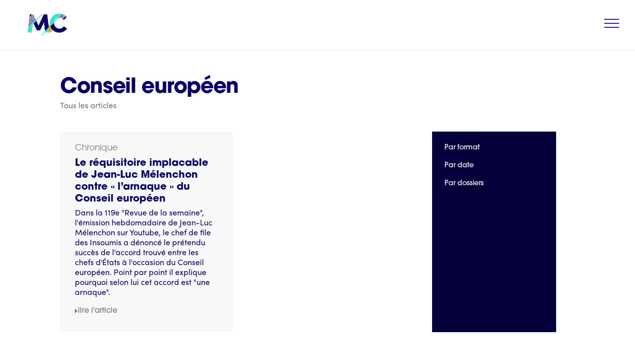

--- FILE ---
content_type: text/html; charset=UTF-8
request_url: https://lemondeencommun.info/tag/conseil-europeen/
body_size: 20115
content:
<!doctype html>
<html lang="fr-FR" prefix="og: https://ogp.me/ns#">
<head>
	<meta charset="UTF-8">
	<meta name="viewport" content="width=device-width, initial-scale=1">
	<link rel="profile" href="https://gmpg.org/xfn/11">
	
<!-- Optimisation des moteurs de recherche par Rank Math - https://rankmath.com/ -->
<title>Archives des Conseil européen - Le Monde en Commun</title>
<meta name="robots" content="index, follow, max-snippet:-1, max-video-preview:-1, max-image-preview:large"/>
<link rel="canonical" href="https://lemondeencommun.info/tag/conseil-europeen/" />
<meta property="og:locale" content="fr_FR" />
<meta property="og:type" content="article" />
<meta property="og:title" content="Archives des Conseil européen - Le Monde en Commun" />
<meta property="og:url" content="https://lemondeencommun.info/tag/conseil-europeen/" />
<meta name="twitter:card" content="summary_large_image" />
<meta name="twitter:title" content="Archives des Conseil européen - Le Monde en Commun" />
<meta name="twitter:label1" content="Articles" />
<meta name="twitter:data1" content="1" />
<script type="application/ld+json" class="rank-math-schema">{"@context":"https://schema.org","@graph":[{"@type":"Organization","@id":"https://lemondeencommun.info/#organization","name":"Le Monde en Commun","url":"https://lemondeencommun.info","logo":{"@type":"ImageObject","@id":"https://lemondeencommun.info/#logo","url":"https://lemondeencommun.info/wp-content/uploads/2020/04/Plan-de-travail-1-copie-19-scaled.jpg","contentUrl":"https://lemondeencommun.info/wp-content/uploads/2020/04/Plan-de-travail-1-copie-19-scaled.jpg","inLanguage":"fr-FR","width":"2560","height":"1440"}},{"@type":"WebSite","@id":"https://lemondeencommun.info/#website","url":"https://lemondeencommun.info","publisher":{"@id":"https://lemondeencommun.info/#organization"},"inLanguage":"fr-FR"},{"@type":"BreadcrumbList","@id":"https://lemondeencommun.info/tag/conseil-europeen/#breadcrumb","itemListElement":[{"@type":"ListItem","position":"1","item":{"@id":"https://lemondeencommun.info","name":"Accueil"}},{"@type":"ListItem","position":"2","item":{"@id":"https://lemondeencommun.info/tag/conseil-europeen/","name":"Conseil europ\u00e9en"}}]},{"@type":"CollectionPage","@id":"https://lemondeencommun.info/tag/conseil-europeen/#webpage","url":"https://lemondeencommun.info/tag/conseil-europeen/","name":"Archives des Conseil europ\u00e9en - Le Monde en Commun","isPartOf":{"@id":"https://lemondeencommun.info/#website"},"inLanguage":"fr-FR","breadcrumb":{"@id":"https://lemondeencommun.info/tag/conseil-europeen/#breadcrumb"}}]}</script>
<!-- /Extension Rank Math WordPress SEO -->

<link rel="alternate" type="application/rss+xml" title="Le Monde en Commun &raquo; Flux" href="https://lemondeencommun.info/feed/" />
<link rel="alternate" type="application/rss+xml" title="Le Monde en Commun &raquo; Flux des commentaires" href="https://lemondeencommun.info/comments/feed/" />
<link rel="alternate" type="application/rss+xml" title="Le Monde en Commun &raquo; Flux de l’étiquette Conseil européen" href="https://lemondeencommun.info/tag/conseil-europeen/feed/" />
<link rel="stylesheet" type="text/css" href="https://use.typekit.net/bky0gjo.css"><style id='wp-img-auto-sizes-contain-inline-css'>
img:is([sizes=auto i],[sizes^="auto," i]){contain-intrinsic-size:3000px 1500px}
/*# sourceURL=wp-img-auto-sizes-contain-inline-css */
</style>
<style id='wp-emoji-styles-inline-css'>

	img.wp-smiley, img.emoji {
		display: inline !important;
		border: none !important;
		box-shadow: none !important;
		height: 1em !important;
		width: 1em !important;
		margin: 0 0.07em !important;
		vertical-align: -0.1em !important;
		background: none !important;
		padding: 0 !important;
	}
/*# sourceURL=wp-emoji-styles-inline-css */
</style>
<link rel='stylesheet' id='wp-block-library-css' href='https://lemondeencommun.info/wp-includes/css/dist/block-library/style.min.css?ver=6.9' media='all' />
<style id='global-styles-inline-css'>
:root{--wp--preset--aspect-ratio--square: 1;--wp--preset--aspect-ratio--4-3: 4/3;--wp--preset--aspect-ratio--3-4: 3/4;--wp--preset--aspect-ratio--3-2: 3/2;--wp--preset--aspect-ratio--2-3: 2/3;--wp--preset--aspect-ratio--16-9: 16/9;--wp--preset--aspect-ratio--9-16: 9/16;--wp--preset--color--black: #000000;--wp--preset--color--cyan-bluish-gray: #abb8c3;--wp--preset--color--white: #ffffff;--wp--preset--color--pale-pink: #f78da7;--wp--preset--color--vivid-red: #cf2e2e;--wp--preset--color--luminous-vivid-orange: #ff6900;--wp--preset--color--luminous-vivid-amber: #fcb900;--wp--preset--color--light-green-cyan: #7bdcb5;--wp--preset--color--vivid-green-cyan: #00d084;--wp--preset--color--pale-cyan-blue: #8ed1fc;--wp--preset--color--vivid-cyan-blue: #0693e3;--wp--preset--color--vivid-purple: #9b51e0;--wp--preset--gradient--vivid-cyan-blue-to-vivid-purple: linear-gradient(135deg,rgb(6,147,227) 0%,rgb(155,81,224) 100%);--wp--preset--gradient--light-green-cyan-to-vivid-green-cyan: linear-gradient(135deg,rgb(122,220,180) 0%,rgb(0,208,130) 100%);--wp--preset--gradient--luminous-vivid-amber-to-luminous-vivid-orange: linear-gradient(135deg,rgb(252,185,0) 0%,rgb(255,105,0) 100%);--wp--preset--gradient--luminous-vivid-orange-to-vivid-red: linear-gradient(135deg,rgb(255,105,0) 0%,rgb(207,46,46) 100%);--wp--preset--gradient--very-light-gray-to-cyan-bluish-gray: linear-gradient(135deg,rgb(238,238,238) 0%,rgb(169,184,195) 100%);--wp--preset--gradient--cool-to-warm-spectrum: linear-gradient(135deg,rgb(74,234,220) 0%,rgb(151,120,209) 20%,rgb(207,42,186) 40%,rgb(238,44,130) 60%,rgb(251,105,98) 80%,rgb(254,248,76) 100%);--wp--preset--gradient--blush-light-purple: linear-gradient(135deg,rgb(255,206,236) 0%,rgb(152,150,240) 100%);--wp--preset--gradient--blush-bordeaux: linear-gradient(135deg,rgb(254,205,165) 0%,rgb(254,45,45) 50%,rgb(107,0,62) 100%);--wp--preset--gradient--luminous-dusk: linear-gradient(135deg,rgb(255,203,112) 0%,rgb(199,81,192) 50%,rgb(65,88,208) 100%);--wp--preset--gradient--pale-ocean: linear-gradient(135deg,rgb(255,245,203) 0%,rgb(182,227,212) 50%,rgb(51,167,181) 100%);--wp--preset--gradient--electric-grass: linear-gradient(135deg,rgb(202,248,128) 0%,rgb(113,206,126) 100%);--wp--preset--gradient--midnight: linear-gradient(135deg,rgb(2,3,129) 0%,rgb(40,116,252) 100%);--wp--preset--font-size--small: 13px;--wp--preset--font-size--medium: 20px;--wp--preset--font-size--large: 36px;--wp--preset--font-size--x-large: 42px;--wp--preset--spacing--20: 0.44rem;--wp--preset--spacing--30: 0.67rem;--wp--preset--spacing--40: 1rem;--wp--preset--spacing--50: 1.5rem;--wp--preset--spacing--60: 2.25rem;--wp--preset--spacing--70: 3.38rem;--wp--preset--spacing--80: 5.06rem;--wp--preset--shadow--natural: 6px 6px 9px rgba(0, 0, 0, 0.2);--wp--preset--shadow--deep: 12px 12px 50px rgba(0, 0, 0, 0.4);--wp--preset--shadow--sharp: 6px 6px 0px rgba(0, 0, 0, 0.2);--wp--preset--shadow--outlined: 6px 6px 0px -3px rgb(255, 255, 255), 6px 6px rgb(0, 0, 0);--wp--preset--shadow--crisp: 6px 6px 0px rgb(0, 0, 0);}:root { --wp--style--global--content-size: 800px;--wp--style--global--wide-size: 1200px; }:where(body) { margin: 0; }.wp-site-blocks > .alignleft { float: left; margin-right: 2em; }.wp-site-blocks > .alignright { float: right; margin-left: 2em; }.wp-site-blocks > .aligncenter { justify-content: center; margin-left: auto; margin-right: auto; }:where(.wp-site-blocks) > * { margin-block-start: 24px; margin-block-end: 0; }:where(.wp-site-blocks) > :first-child { margin-block-start: 0; }:where(.wp-site-blocks) > :last-child { margin-block-end: 0; }:root { --wp--style--block-gap: 24px; }:root :where(.is-layout-flow) > :first-child{margin-block-start: 0;}:root :where(.is-layout-flow) > :last-child{margin-block-end: 0;}:root :where(.is-layout-flow) > *{margin-block-start: 24px;margin-block-end: 0;}:root :where(.is-layout-constrained) > :first-child{margin-block-start: 0;}:root :where(.is-layout-constrained) > :last-child{margin-block-end: 0;}:root :where(.is-layout-constrained) > *{margin-block-start: 24px;margin-block-end: 0;}:root :where(.is-layout-flex){gap: 24px;}:root :where(.is-layout-grid){gap: 24px;}.is-layout-flow > .alignleft{float: left;margin-inline-start: 0;margin-inline-end: 2em;}.is-layout-flow > .alignright{float: right;margin-inline-start: 2em;margin-inline-end: 0;}.is-layout-flow > .aligncenter{margin-left: auto !important;margin-right: auto !important;}.is-layout-constrained > .alignleft{float: left;margin-inline-start: 0;margin-inline-end: 2em;}.is-layout-constrained > .alignright{float: right;margin-inline-start: 2em;margin-inline-end: 0;}.is-layout-constrained > .aligncenter{margin-left: auto !important;margin-right: auto !important;}.is-layout-constrained > :where(:not(.alignleft):not(.alignright):not(.alignfull)){max-width: var(--wp--style--global--content-size);margin-left: auto !important;margin-right: auto !important;}.is-layout-constrained > .alignwide{max-width: var(--wp--style--global--wide-size);}body .is-layout-flex{display: flex;}.is-layout-flex{flex-wrap: wrap;align-items: center;}.is-layout-flex > :is(*, div){margin: 0;}body .is-layout-grid{display: grid;}.is-layout-grid > :is(*, div){margin: 0;}body{padding-top: 0px;padding-right: 0px;padding-bottom: 0px;padding-left: 0px;}a:where(:not(.wp-element-button)){text-decoration: underline;}:root :where(.wp-element-button, .wp-block-button__link){background-color: #32373c;border-width: 0;color: #fff;font-family: inherit;font-size: inherit;font-style: inherit;font-weight: inherit;letter-spacing: inherit;line-height: inherit;padding-top: calc(0.667em + 2px);padding-right: calc(1.333em + 2px);padding-bottom: calc(0.667em + 2px);padding-left: calc(1.333em + 2px);text-decoration: none;text-transform: inherit;}.has-black-color{color: var(--wp--preset--color--black) !important;}.has-cyan-bluish-gray-color{color: var(--wp--preset--color--cyan-bluish-gray) !important;}.has-white-color{color: var(--wp--preset--color--white) !important;}.has-pale-pink-color{color: var(--wp--preset--color--pale-pink) !important;}.has-vivid-red-color{color: var(--wp--preset--color--vivid-red) !important;}.has-luminous-vivid-orange-color{color: var(--wp--preset--color--luminous-vivid-orange) !important;}.has-luminous-vivid-amber-color{color: var(--wp--preset--color--luminous-vivid-amber) !important;}.has-light-green-cyan-color{color: var(--wp--preset--color--light-green-cyan) !important;}.has-vivid-green-cyan-color{color: var(--wp--preset--color--vivid-green-cyan) !important;}.has-pale-cyan-blue-color{color: var(--wp--preset--color--pale-cyan-blue) !important;}.has-vivid-cyan-blue-color{color: var(--wp--preset--color--vivid-cyan-blue) !important;}.has-vivid-purple-color{color: var(--wp--preset--color--vivid-purple) !important;}.has-black-background-color{background-color: var(--wp--preset--color--black) !important;}.has-cyan-bluish-gray-background-color{background-color: var(--wp--preset--color--cyan-bluish-gray) !important;}.has-white-background-color{background-color: var(--wp--preset--color--white) !important;}.has-pale-pink-background-color{background-color: var(--wp--preset--color--pale-pink) !important;}.has-vivid-red-background-color{background-color: var(--wp--preset--color--vivid-red) !important;}.has-luminous-vivid-orange-background-color{background-color: var(--wp--preset--color--luminous-vivid-orange) !important;}.has-luminous-vivid-amber-background-color{background-color: var(--wp--preset--color--luminous-vivid-amber) !important;}.has-light-green-cyan-background-color{background-color: var(--wp--preset--color--light-green-cyan) !important;}.has-vivid-green-cyan-background-color{background-color: var(--wp--preset--color--vivid-green-cyan) !important;}.has-pale-cyan-blue-background-color{background-color: var(--wp--preset--color--pale-cyan-blue) !important;}.has-vivid-cyan-blue-background-color{background-color: var(--wp--preset--color--vivid-cyan-blue) !important;}.has-vivid-purple-background-color{background-color: var(--wp--preset--color--vivid-purple) !important;}.has-black-border-color{border-color: var(--wp--preset--color--black) !important;}.has-cyan-bluish-gray-border-color{border-color: var(--wp--preset--color--cyan-bluish-gray) !important;}.has-white-border-color{border-color: var(--wp--preset--color--white) !important;}.has-pale-pink-border-color{border-color: var(--wp--preset--color--pale-pink) !important;}.has-vivid-red-border-color{border-color: var(--wp--preset--color--vivid-red) !important;}.has-luminous-vivid-orange-border-color{border-color: var(--wp--preset--color--luminous-vivid-orange) !important;}.has-luminous-vivid-amber-border-color{border-color: var(--wp--preset--color--luminous-vivid-amber) !important;}.has-light-green-cyan-border-color{border-color: var(--wp--preset--color--light-green-cyan) !important;}.has-vivid-green-cyan-border-color{border-color: var(--wp--preset--color--vivid-green-cyan) !important;}.has-pale-cyan-blue-border-color{border-color: var(--wp--preset--color--pale-cyan-blue) !important;}.has-vivid-cyan-blue-border-color{border-color: var(--wp--preset--color--vivid-cyan-blue) !important;}.has-vivid-purple-border-color{border-color: var(--wp--preset--color--vivid-purple) !important;}.has-vivid-cyan-blue-to-vivid-purple-gradient-background{background: var(--wp--preset--gradient--vivid-cyan-blue-to-vivid-purple) !important;}.has-light-green-cyan-to-vivid-green-cyan-gradient-background{background: var(--wp--preset--gradient--light-green-cyan-to-vivid-green-cyan) !important;}.has-luminous-vivid-amber-to-luminous-vivid-orange-gradient-background{background: var(--wp--preset--gradient--luminous-vivid-amber-to-luminous-vivid-orange) !important;}.has-luminous-vivid-orange-to-vivid-red-gradient-background{background: var(--wp--preset--gradient--luminous-vivid-orange-to-vivid-red) !important;}.has-very-light-gray-to-cyan-bluish-gray-gradient-background{background: var(--wp--preset--gradient--very-light-gray-to-cyan-bluish-gray) !important;}.has-cool-to-warm-spectrum-gradient-background{background: var(--wp--preset--gradient--cool-to-warm-spectrum) !important;}.has-blush-light-purple-gradient-background{background: var(--wp--preset--gradient--blush-light-purple) !important;}.has-blush-bordeaux-gradient-background{background: var(--wp--preset--gradient--blush-bordeaux) !important;}.has-luminous-dusk-gradient-background{background: var(--wp--preset--gradient--luminous-dusk) !important;}.has-pale-ocean-gradient-background{background: var(--wp--preset--gradient--pale-ocean) !important;}.has-electric-grass-gradient-background{background: var(--wp--preset--gradient--electric-grass) !important;}.has-midnight-gradient-background{background: var(--wp--preset--gradient--midnight) !important;}.has-small-font-size{font-size: var(--wp--preset--font-size--small) !important;}.has-medium-font-size{font-size: var(--wp--preset--font-size--medium) !important;}.has-large-font-size{font-size: var(--wp--preset--font-size--large) !important;}.has-x-large-font-size{font-size: var(--wp--preset--font-size--x-large) !important;}
:root :where(.wp-block-pullquote){font-size: 1.5em;line-height: 1.6;}
/*# sourceURL=global-styles-inline-css */
</style>
<link rel='stylesheet' id='hello-elementor-css' href='https://lemondeencommun.info/wp-content/themes/hello-elementor/style.min.css?ver=3.2.1' media='all' />
<link rel='stylesheet' id='hello-elementor-theme-style-css' href='https://lemondeencommun.info/wp-content/themes/hello-elementor/theme.min.css?ver=3.2.1' media='all' />
<link rel='stylesheet' id='hello-elementor-header-footer-css' href='https://lemondeencommun.info/wp-content/themes/hello-elementor/header-footer.min.css?ver=3.2.1' media='all' />
<link rel='stylesheet' id='elementor-frontend-css' href='https://lemondeencommun.info/wp-content/plugins/elementor/assets/css/frontend.min.css?ver=3.34.2' media='all' />
<link rel='stylesheet' id='elementor-post-2061-css' href='https://lemondeencommun.info/wp-content/uploads/elementor/css/post-2061.css?ver=1768962345' media='all' />
<link rel='stylesheet' id='widget-image-css' href='https://lemondeencommun.info/wp-content/plugins/elementor/assets/css/widget-image.min.css?ver=3.34.2' media='all' />
<link rel='stylesheet' id='e-sticky-css' href='https://lemondeencommun.info/wp-content/plugins/elementor-pro/assets/css/modules/sticky.min.css?ver=3.34.1' media='all' />
<link rel='stylesheet' id='widget-heading-css' href='https://lemondeencommun.info/wp-content/plugins/elementor/assets/css/widget-heading.min.css?ver=3.34.2' media='all' />
<link rel='stylesheet' id='widget-nav-menu-css' href='https://lemondeencommun.info/wp-content/plugins/elementor-pro/assets/css/widget-nav-menu.min.css?ver=3.34.1' media='all' />
<link rel='stylesheet' id='widget-posts-css' href='https://lemondeencommun.info/wp-content/plugins/elementor-pro/assets/css/widget-posts.min.css?ver=3.34.1' media='all' />
<link rel='stylesheet' id='widget-share-buttons-css' href='https://lemondeencommun.info/wp-content/plugins/elementor-pro/assets/css/widget-share-buttons.min.css?ver=3.34.1' media='all' />
<link rel='stylesheet' id='e-apple-webkit-css' href='https://lemondeencommun.info/wp-content/plugins/elementor/assets/css/conditionals/apple-webkit.min.css?ver=3.34.2' media='all' />
<link rel='stylesheet' id='elementor-icons-shared-0-css' href='https://lemondeencommun.info/wp-content/plugins/elementor/assets/lib/font-awesome/css/fontawesome.min.css?ver=5.15.3' media='all' />
<link rel='stylesheet' id='elementor-icons-fa-solid-css' href='https://lemondeencommun.info/wp-content/plugins/elementor/assets/lib/font-awesome/css/solid.min.css?ver=5.15.3' media='all' />
<link rel='stylesheet' id='elementor-icons-fa-brands-css' href='https://lemondeencommun.info/wp-content/plugins/elementor/assets/lib/font-awesome/css/brands.min.css?ver=5.15.3' media='all' />
<link rel='stylesheet' id='e-animation-slideInUp-css' href='https://lemondeencommun.info/wp-content/plugins/elementor/assets/lib/animations/styles/slideInUp.min.css?ver=3.34.2' media='all' />
<link rel='stylesheet' id='e-popup-css' href='https://lemondeencommun.info/wp-content/plugins/elementor-pro/assets/css/conditionals/popup.min.css?ver=3.34.1' media='all' />
<link rel='stylesheet' id='widget-search-form-css' href='https://lemondeencommun.info/wp-content/plugins/elementor-pro/assets/css/widget-search-form.min.css?ver=3.34.1' media='all' />
<link rel='stylesheet' id='widget-icon-box-css' href='https://lemondeencommun.info/wp-content/plugins/elementor/assets/css/widget-icon-box.min.css?ver=3.34.2' media='all' />
<link rel='stylesheet' id='widget-toggle-css' href='https://lemondeencommun.info/wp-content/plugins/elementor/assets/css/widget-toggle.min.css?ver=3.34.2' media='all' />
<link rel='stylesheet' id='e-animation-zoomIn-css' href='https://lemondeencommun.info/wp-content/plugins/elementor/assets/lib/animations/styles/zoomIn.min.css?ver=3.34.2' media='all' />
<link rel='stylesheet' id='widget-divider-css' href='https://lemondeencommun.info/wp-content/plugins/elementor/assets/css/widget-divider.min.css?ver=3.34.2' media='all' />
<link rel='stylesheet' id='widget-form-css' href='https://lemondeencommun.info/wp-content/plugins/elementor-pro/assets/css/widget-form.min.css?ver=3.34.1' media='all' />
<link rel='stylesheet' id='e-animation-slideInLeft-css' href='https://lemondeencommun.info/wp-content/plugins/elementor/assets/lib/animations/styles/slideInLeft.min.css?ver=3.34.2' media='all' />
<link rel='stylesheet' id='e-animation-slideInRight-css' href='https://lemondeencommun.info/wp-content/plugins/elementor/assets/lib/animations/styles/slideInRight.min.css?ver=3.34.2' media='all' />
<link rel='stylesheet' id='jet-elements-css' href='https://lemondeencommun.info/wp-content/plugins/jet-elements/assets/css/jet-elements.css?ver=2.6.14' media='all' />
<link rel='stylesheet' id='jet-elements-skin-css' href='https://lemondeencommun.info/wp-content/plugins/jet-elements/assets/css/jet-elements-skin.css?ver=2.6.14' media='all' />
<link rel='stylesheet' id='elementor-icons-css' href='https://lemondeencommun.info/wp-content/plugins/elementor/assets/lib/eicons/css/elementor-icons.min.css?ver=5.46.0' media='all' />
<link rel='stylesheet' id='elementor-post-17865-css' href='https://lemondeencommun.info/wp-content/uploads/elementor/css/post-17865.css?ver=1768962416' media='all' />
<link rel='stylesheet' id='elementor-post-4369-css' href='https://lemondeencommun.info/wp-content/uploads/elementor/css/post-4369.css?ver=1768962346' media='all' />
<link rel='stylesheet' id='elementor-post-4283-css' href='https://lemondeencommun.info/wp-content/uploads/elementor/css/post-4283.css?ver=1768962889' media='all' />
<link rel='stylesheet' id='elementor-post-4249-css' href='https://lemondeencommun.info/wp-content/uploads/elementor/css/post-4249.css?ver=1768962346' media='all' />
<link rel='stylesheet' id='elementor-post-4236-css' href='https://lemondeencommun.info/wp-content/uploads/elementor/css/post-4236.css?ver=1768962346' media='all' />
<link rel='stylesheet' id='elementor-post-4223-css' href='https://lemondeencommun.info/wp-content/uploads/elementor/css/post-4223.css?ver=1768962346' media='all' />
<link rel='stylesheet' id='elementor-post-4161-css' href='https://lemondeencommun.info/wp-content/uploads/elementor/css/post-4161.css?ver=1768962346' media='all' />
<link rel='stylesheet' id='elementor-post-4141-css' href='https://lemondeencommun.info/wp-content/uploads/elementor/css/post-4141.css?ver=1768962346' media='all' />
<link rel='stylesheet' id='elementor-post-3737-css' href='https://lemondeencommun.info/wp-content/uploads/elementor/css/post-3737.css?ver=1768962346' media='all' />
<link rel='stylesheet' id='elementor-post-1113-css' href='https://lemondeencommun.info/wp-content/uploads/elementor/css/post-1113.css?ver=1768962346' media='all' />
<link rel='stylesheet' id='newsletter-css' href='https://lemondeencommun.info/wp-content/plugins/newsletter/style.css?ver=8.6.4' media='all' />
<link rel='stylesheet' id='sib-front-css-css' href='https://lemondeencommun.info/wp-content/plugins/mailin/css/mailin-front.css?ver=6.9' media='all' />
<link rel='stylesheet' id='ecs-styles-css' href='https://lemondeencommun.info/wp-content/plugins/ele-custom-skin/assets/css/ecs-style.css?ver=3.1.9' media='all' />
<link rel='stylesheet' id='elementor-post-2148-css' href='https://lemondeencommun.info/wp-content/uploads/elementor/css/post-2148.css?ver=1667584043' media='all' />
<link rel='stylesheet' id='elementor-post-2201-css' href='https://lemondeencommun.info/wp-content/uploads/elementor/css/post-2201.css?ver=1598533191' media='all' />
<link rel='stylesheet' id='elementor-post-2260-css' href='https://lemondeencommun.info/wp-content/uploads/elementor/css/post-2260.css?ver=1667584143' media='all' />
<link rel='stylesheet' id='elementor-post-2263-css' href='https://lemondeencommun.info/wp-content/uploads/elementor/css/post-2263.css?ver=1667583933' media='all' />
<link rel='stylesheet' id='elementor-post-2266-css' href='https://lemondeencommun.info/wp-content/uploads/elementor/css/post-2266.css?ver=1699557251' media='all' />
<link rel='stylesheet' id='elementor-post-2283-css' href='https://lemondeencommun.info/wp-content/uploads/elementor/css/post-2283.css?ver=1717158516' media='all' />
<link rel='stylesheet' id='elementor-post-2351-css' href='https://lemondeencommun.info/wp-content/uploads/elementor/css/post-2351.css?ver=1667579080' media='all' />
<link rel='stylesheet' id='elementor-post-2367-css' href='https://lemondeencommun.info/wp-content/uploads/elementor/css/post-2367.css?ver=1667579106' media='all' />
<link rel='stylesheet' id='elementor-post-2380-css' href='https://lemondeencommun.info/wp-content/uploads/elementor/css/post-2380.css?ver=1667579122' media='all' />
<link rel='stylesheet' id='elementor-post-2389-css' href='https://lemondeencommun.info/wp-content/uploads/elementor/css/post-2389.css?ver=1667579146' media='all' />
<link rel='stylesheet' id='elementor-post-2487-css' href='https://lemondeencommun.info/wp-content/uploads/elementor/css/post-2487.css?ver=1589998001' media='all' />
<link rel='stylesheet' id='elementor-post-2533-css' href='https://lemondeencommun.info/wp-content/uploads/elementor/css/post-2533.css?ver=1699636840' media='all' />
<link rel='stylesheet' id='elementor-post-2567-css' href='https://lemondeencommun.info/wp-content/uploads/elementor/css/post-2567.css?ver=1589914020' media='all' />
<link rel='stylesheet' id='elementor-post-2643-css' href='https://lemondeencommun.info/wp-content/uploads/elementor/css/post-2643.css?ver=1588088156' media='all' />
<link rel='stylesheet' id='elementor-post-2702-css' href='https://lemondeencommun.info/wp-content/uploads/elementor/css/post-2702.css?ver=1588098181' media='all' />
<link rel='stylesheet' id='elementor-post-2726-css' href='https://lemondeencommun.info/wp-content/uploads/elementor/css/post-2726.css?ver=1588102581' media='all' />
<link rel='stylesheet' id='elementor-post-2739-css' href='https://lemondeencommun.info/wp-content/uploads/elementor/css/post-2739.css?ver=1588103596' media='all' />
<link rel='stylesheet' id='elementor-post-2756-css' href='https://lemondeencommun.info/wp-content/uploads/elementor/css/post-2756.css?ver=1588105361' media='all' />
<link rel='stylesheet' id='elementor-post-2782-css' href='https://lemondeencommun.info/wp-content/uploads/elementor/css/post-2782.css?ver=1588107223' media='all' />
<link rel='stylesheet' id='elementor-post-2829-css' href='https://lemondeencommun.info/wp-content/uploads/elementor/css/post-2829.css?ver=1588176952' media='all' />
<link rel='stylesheet' id='elementor-post-2903-css' href='https://lemondeencommun.info/wp-content/uploads/elementor/css/post-2903.css?ver=1589887907' media='all' />
<link rel='stylesheet' id='elementor-post-2919-css' href='https://lemondeencommun.info/wp-content/uploads/elementor/css/post-2919.css?ver=1589888134' media='all' />
<link rel='stylesheet' id='elementor-post-3126-css' href='https://lemondeencommun.info/wp-content/uploads/elementor/css/post-3126.css?ver=1588435058' media='all' />
<link rel='stylesheet' id='elementor-post-3147-css' href='https://lemondeencommun.info/wp-content/uploads/elementor/css/post-3147.css?ver=1588435769' media='all' />
<link rel='stylesheet' id='elementor-post-3157-css' href='https://lemondeencommun.info/wp-content/uploads/elementor/css/post-3157.css?ver=1588436355' media='all' />
<link rel='stylesheet' id='elementor-post-3170-css' href='https://lemondeencommun.info/wp-content/uploads/elementor/css/post-3170.css?ver=1588436848' media='all' />
<link rel='stylesheet' id='elementor-post-3177-css' href='https://lemondeencommun.info/wp-content/uploads/elementor/css/post-3177.css?ver=1588437341' media='all' />
<link rel='stylesheet' id='elementor-post-3281-css' href='https://lemondeencommun.info/wp-content/uploads/elementor/css/post-3281.css?ver=1588522400' media='all' />
<link rel='stylesheet' id='elementor-post-3405-css' href='https://lemondeencommun.info/wp-content/uploads/elementor/css/post-3405.css?ver=1589280495' media='all' />
<link rel='stylesheet' id='elementor-post-4376-css' href='https://lemondeencommun.info/wp-content/uploads/elementor/css/post-4376.css?ver=1592571722' media='all' />
<link rel='stylesheet' id='elementor-icons-fa-regular-css' href='https://lemondeencommun.info/wp-content/plugins/elementor/assets/lib/font-awesome/css/regular.min.css?ver=5.15.3' media='all' />
<script src="https://lemondeencommun.info/wp-includes/js/jquery/jquery.min.js?ver=3.7.1" id="jquery-core-js"></script>
<script src="https://lemondeencommun.info/wp-includes/js/jquery/jquery-migrate.min.js?ver=3.4.1" id="jquery-migrate-js"></script>
<script id="ecs_ajax_load-js-extra">
var ecs_ajax_params = {"ajaxurl":"https://lemondeencommun.info/wp-admin/admin-ajax.php","posts":"{\"tag\":\"conseil-europeen\",\"error\":\"\",\"m\":\"\",\"p\":0,\"post_parent\":\"\",\"subpost\":\"\",\"subpost_id\":\"\",\"attachment\":\"\",\"attachment_id\":0,\"name\":\"\",\"pagename\":\"\",\"page_id\":0,\"second\":\"\",\"minute\":\"\",\"hour\":\"\",\"day\":0,\"monthnum\":0,\"year\":0,\"w\":0,\"category_name\":\"\",\"cat\":\"\",\"tag_id\":506,\"author\":\"\",\"author_name\":\"\",\"feed\":\"\",\"tb\":\"\",\"paged\":0,\"meta_key\":\"\",\"meta_value\":\"\",\"preview\":\"\",\"s\":\"\",\"sentence\":\"\",\"title\":\"\",\"fields\":\"all\",\"menu_order\":\"\",\"embed\":\"\",\"category__in\":[],\"category__not_in\":[],\"category__and\":[],\"post__in\":[],\"post__not_in\":[],\"post_name__in\":[],\"tag__in\":[],\"tag__not_in\":[],\"tag__and\":[],\"tag_slug__in\":[\"conseil-europeen\"],\"tag_slug__and\":[],\"post_parent__in\":[],\"post_parent__not_in\":[],\"author__in\":[],\"author__not_in\":[],\"search_columns\":[],\"ignore_sticky_posts\":false,\"suppress_filters\":false,\"cache_results\":true,\"update_post_term_cache\":true,\"update_menu_item_cache\":false,\"lazy_load_term_meta\":true,\"update_post_meta_cache\":true,\"post_type\":\"\",\"posts_per_page\":10,\"nopaging\":false,\"comments_per_page\":\"50\",\"no_found_rows\":false,\"order\":\"DESC\"}"};
//# sourceURL=ecs_ajax_load-js-extra
</script>
<script src="https://lemondeencommun.info/wp-content/plugins/ele-custom-skin/assets/js/ecs_ajax_pagination.js?ver=3.1.9" id="ecs_ajax_load-js"></script>
<script id="sib-front-js-js-extra">
var sibErrMsg = {"invalidMail":"Veuillez entrer une adresse e-mail valide.","requiredField":"Veuillez compl\u00e9ter les champs obligatoires.","invalidDateFormat":"Veuillez entrer une date valide.","invalidSMSFormat":"Veuillez entrer une num\u00e9ro de t\u00e9l\u00e9phone valide."};
var ajax_sib_front_object = {"ajax_url":"https://lemondeencommun.info/wp-admin/admin-ajax.php","ajax_nonce":"4396024c00","flag_url":"https://lemondeencommun.info/wp-content/plugins/mailin/img/flags/"};
//# sourceURL=sib-front-js-js-extra
</script>
<script src="https://lemondeencommun.info/wp-content/plugins/mailin/js/mailin-front.js?ver=1768487105" id="sib-front-js-js"></script>
<script src="https://lemondeencommun.info/wp-content/plugins/ele-custom-skin/assets/js/ecs.js?ver=3.1.9" id="ecs-script-js"></script>
<link rel="https://api.w.org/" href="https://lemondeencommun.info/wp-json/" /><link rel="alternate" title="JSON" type="application/json" href="https://lemondeencommun.info/wp-json/wp/v2/tags/506" /><link rel="EditURI" type="application/rsd+xml" title="RSD" href="https://lemondeencommun.info/xmlrpc.php?rsd" />
<meta name="generator" content="WordPress 6.9" />
<meta name="generator" content="Elementor 3.34.2; features: additional_custom_breakpoints; settings: css_print_method-external, google_font-enabled, font_display-auto">
			<style>
				.e-con.e-parent:nth-of-type(n+4):not(.e-lazyloaded):not(.e-no-lazyload),
				.e-con.e-parent:nth-of-type(n+4):not(.e-lazyloaded):not(.e-no-lazyload) * {
					background-image: none !important;
				}
				@media screen and (max-height: 1024px) {
					.e-con.e-parent:nth-of-type(n+3):not(.e-lazyloaded):not(.e-no-lazyload),
					.e-con.e-parent:nth-of-type(n+3):not(.e-lazyloaded):not(.e-no-lazyload) * {
						background-image: none !important;
					}
				}
				@media screen and (max-height: 640px) {
					.e-con.e-parent:nth-of-type(n+2):not(.e-lazyloaded):not(.e-no-lazyload),
					.e-con.e-parent:nth-of-type(n+2):not(.e-lazyloaded):not(.e-no-lazyload) * {
						background-image: none !important;
					}
				}
			</style>
			<link rel="icon" href="https://lemondeencommun.info/wp-content/uploads/2020/05/cropped-MC-favicon-32x32.png" sizes="32x32" />
<link rel="icon" href="https://lemondeencommun.info/wp-content/uploads/2020/05/cropped-MC-favicon-192x192.png" sizes="192x192" />
<link rel="apple-touch-icon" href="https://lemondeencommun.info/wp-content/uploads/2020/05/cropped-MC-favicon-180x180.png" />
<meta name="msapplication-TileImage" content="https://lemondeencommun.info/wp-content/uploads/2020/05/cropped-MC-favicon-270x270.png" />
</head>
<body class="archive tag tag-conseil-europeen tag-506 wp-embed-responsive wp-theme-hello-elementor elementor-page-4283 elementor-default elementor-template-full-width elementor-kit-2061">


<a class="skip-link screen-reader-text" href="#content">Aller au contenu</a>

		<header data-elementor-type="header" data-elementor-id="17865" class="elementor elementor-17865 elementor-location-header" data-elementor-post-type="elementor_library">
			<div class="elementor-element elementor-element-95d09c9 e-con-full e-flex e-con e-parent" data-id="95d09c9" data-element_type="container" data-settings="{&quot;jet_parallax_layout_list&quot;:[{&quot;jet_parallax_layout_image&quot;:{&quot;url&quot;:&quot;&quot;,&quot;id&quot;:&quot;&quot;,&quot;size&quot;:&quot;&quot;},&quot;_id&quot;:&quot;af45c28&quot;,&quot;jet_parallax_layout_image_tablet&quot;:{&quot;url&quot;:&quot;&quot;,&quot;id&quot;:&quot;&quot;,&quot;size&quot;:&quot;&quot;},&quot;jet_parallax_layout_image_mobile&quot;:{&quot;url&quot;:&quot;&quot;,&quot;id&quot;:&quot;&quot;,&quot;size&quot;:&quot;&quot;},&quot;jet_parallax_layout_speed&quot;:{&quot;unit&quot;:&quot;%&quot;,&quot;size&quot;:50,&quot;sizes&quot;:[]},&quot;jet_parallax_layout_type&quot;:&quot;scroll&quot;,&quot;jet_parallax_layout_direction&quot;:null,&quot;jet_parallax_layout_fx_direction&quot;:null,&quot;jet_parallax_layout_z_index&quot;:&quot;&quot;,&quot;jet_parallax_layout_bg_x&quot;:50,&quot;jet_parallax_layout_bg_y&quot;:50,&quot;jet_parallax_layout_bg_size&quot;:&quot;auto&quot;,&quot;jet_parallax_layout_animation_prop&quot;:&quot;transform&quot;,&quot;jet_parallax_layout_on&quot;:[&quot;desktop&quot;,&quot;tablet&quot;],&quot;jet_parallax_layout_bg_x_tablet&quot;:&quot;&quot;,&quot;jet_parallax_layout_bg_x_mobile&quot;:&quot;&quot;,&quot;jet_parallax_layout_bg_y_tablet&quot;:&quot;&quot;,&quot;jet_parallax_layout_bg_y_mobile&quot;:&quot;&quot;,&quot;jet_parallax_layout_bg_size_tablet&quot;:&quot;&quot;,&quot;jet_parallax_layout_bg_size_mobile&quot;:&quot;&quot;}],&quot;background_background&quot;:&quot;classic&quot;,&quot;sticky&quot;:&quot;top&quot;,&quot;sticky_on&quot;:[&quot;desktop&quot;,&quot;tablet&quot;,&quot;mobile&quot;],&quot;sticky_offset&quot;:0,&quot;sticky_effects_offset&quot;:0,&quot;sticky_anchor_link_offset&quot;:0}">
		<div class="elementor-element elementor-element-5f873de e-con-full e-flex e-con e-child" data-id="5f873de" data-element_type="container" data-settings="{&quot;jet_parallax_layout_list&quot;:[]}">
				<div class="elementor-element elementor-element-37a2416 elementor-widget__width-inherit elementor-widget elementor-widget-image" data-id="37a2416" data-element_type="widget" data-widget_type="image.default">
				<div class="elementor-widget-container">
																<a href="https://lemondeencommun.info">
							<img fetchpriority="high" width="727" height="727" src="https://lemondeencommun.info/wp-content/uploads/2020/04/GLITCH-MOCO-FAVICON-1.png" class="attachment-large size-large wp-image-2053" alt="" srcset="https://lemondeencommun.info/wp-content/uploads/2020/04/GLITCH-MOCO-FAVICON-1.png 727w, https://lemondeencommun.info/wp-content/uploads/2020/04/GLITCH-MOCO-FAVICON-1-300x300.png 300w, https://lemondeencommun.info/wp-content/uploads/2020/04/GLITCH-MOCO-FAVICON-1-150x150.png 150w" sizes="(max-width: 727px) 100vw, 727px" />								</a>
															</div>
				</div>
				</div>
		<div class="elementor-element elementor-element-cdc955b e-con-full e-flex e-con e-child" data-id="cdc955b" data-element_type="container" data-settings="{&quot;jet_parallax_layout_list&quot;:[]}">
				<div class="elementor-element elementor-element-5cd2560 elementor-view-default elementor-widget elementor-widget-icon" data-id="5cd2560" data-element_type="widget" data-widget_type="icon.default">
				<div class="elementor-widget-container">
							<div class="elementor-icon-wrapper">
			<a class="elementor-icon" href="#elementor-action%3Aaction%3Dpopup%3Aopen%26settings%3DeyJpZCI6IjExMTMiLCJ0b2dnbGUiOmZhbHNlfQ%3D%3D">
			<svg xmlns="http://www.w3.org/2000/svg" id="Calque_1" data-name="Calque 1" viewBox="0 0 648.57 385.75"><rect width="648.57" height="35.91"></rect><rect y="174.92" width="648.57" height="35.91"></rect><rect y="349.83" width="648.57" height="35.91"></rect></svg>			</a>
		</div>
						</div>
				</div>
				</div>
				</div>
				</header>
				<div data-elementor-type="archive" data-elementor-id="4283" class="elementor elementor-4283 elementor-location-archive" data-elementor-post-type="elementor_library">
					<section class="elementor-section elementor-top-section elementor-element elementor-element-24b21e6a elementor-section-full_width elementor-section-height-min-height elementor-section-items-stretch elementor-section-height-default" data-id="24b21e6a" data-element_type="section" data-settings="{&quot;jet_parallax_layout_list&quot;:[{&quot;jet_parallax_layout_image&quot;:{&quot;url&quot;:&quot;&quot;,&quot;id&quot;:&quot;&quot;,&quot;size&quot;:&quot;&quot;},&quot;_id&quot;:&quot;686c2fc&quot;,&quot;jet_parallax_layout_image_tablet&quot;:{&quot;url&quot;:&quot;&quot;,&quot;id&quot;:&quot;&quot;,&quot;size&quot;:&quot;&quot;},&quot;jet_parallax_layout_image_mobile&quot;:{&quot;url&quot;:&quot;&quot;,&quot;id&quot;:&quot;&quot;,&quot;size&quot;:&quot;&quot;},&quot;jet_parallax_layout_speed&quot;:{&quot;unit&quot;:&quot;%&quot;,&quot;size&quot;:50,&quot;sizes&quot;:[]},&quot;jet_parallax_layout_type&quot;:&quot;scroll&quot;,&quot;jet_parallax_layout_direction&quot;:null,&quot;jet_parallax_layout_fx_direction&quot;:null,&quot;jet_parallax_layout_z_index&quot;:&quot;&quot;,&quot;jet_parallax_layout_bg_x&quot;:50,&quot;jet_parallax_layout_bg_y&quot;:50,&quot;jet_parallax_layout_bg_size&quot;:&quot;auto&quot;,&quot;jet_parallax_layout_animation_prop&quot;:&quot;transform&quot;,&quot;jet_parallax_layout_on&quot;:[&quot;desktop&quot;,&quot;tablet&quot;],&quot;jet_parallax_layout_bg_x_tablet&quot;:&quot;&quot;,&quot;jet_parallax_layout_bg_x_mobile&quot;:&quot;&quot;,&quot;jet_parallax_layout_bg_y_tablet&quot;:&quot;&quot;,&quot;jet_parallax_layout_bg_y_mobile&quot;:&quot;&quot;,&quot;jet_parallax_layout_bg_size_tablet&quot;:&quot;&quot;,&quot;jet_parallax_layout_bg_size_mobile&quot;:&quot;&quot;}]}">
						<div class="elementor-container elementor-column-gap-no">
					<div class="elementor-column elementor-col-50 elementor-top-column elementor-element elementor-element-37bea83f" data-id="37bea83f" data-element_type="column">
			<div class="elementor-widget-wrap">
							</div>
		</div>
				<div class="elementor-column elementor-col-50 elementor-top-column elementor-element elementor-element-51dbc03c" data-id="51dbc03c" data-element_type="column">
			<div class="elementor-widget-wrap elementor-element-populated">
						<section class="elementor-section elementor-inner-section elementor-element elementor-element-7150949d elementor-section-boxed elementor-section-height-default elementor-section-height-default" data-id="7150949d" data-element_type="section" data-settings="{&quot;jet_parallax_layout_list&quot;:[{&quot;jet_parallax_layout_image&quot;:{&quot;url&quot;:&quot;&quot;,&quot;id&quot;:&quot;&quot;,&quot;size&quot;:&quot;&quot;},&quot;_id&quot;:&quot;aaa5205&quot;,&quot;jet_parallax_layout_image_tablet&quot;:{&quot;url&quot;:&quot;&quot;,&quot;id&quot;:&quot;&quot;,&quot;size&quot;:&quot;&quot;},&quot;jet_parallax_layout_image_mobile&quot;:{&quot;url&quot;:&quot;&quot;,&quot;id&quot;:&quot;&quot;,&quot;size&quot;:&quot;&quot;},&quot;jet_parallax_layout_speed&quot;:{&quot;unit&quot;:&quot;%&quot;,&quot;size&quot;:50,&quot;sizes&quot;:[]},&quot;jet_parallax_layout_type&quot;:&quot;scroll&quot;,&quot;jet_parallax_layout_direction&quot;:null,&quot;jet_parallax_layout_fx_direction&quot;:null,&quot;jet_parallax_layout_z_index&quot;:&quot;&quot;,&quot;jet_parallax_layout_bg_x&quot;:50,&quot;jet_parallax_layout_bg_y&quot;:50,&quot;jet_parallax_layout_bg_size&quot;:&quot;auto&quot;,&quot;jet_parallax_layout_animation_prop&quot;:&quot;transform&quot;,&quot;jet_parallax_layout_on&quot;:[&quot;desktop&quot;,&quot;tablet&quot;],&quot;jet_parallax_layout_bg_x_tablet&quot;:&quot;&quot;,&quot;jet_parallax_layout_bg_x_mobile&quot;:&quot;&quot;,&quot;jet_parallax_layout_bg_y_tablet&quot;:&quot;&quot;,&quot;jet_parallax_layout_bg_y_mobile&quot;:&quot;&quot;,&quot;jet_parallax_layout_bg_size_tablet&quot;:&quot;&quot;,&quot;jet_parallax_layout_bg_size_mobile&quot;:&quot;&quot;}]}">
						<div class="elementor-container elementor-column-gap-default">
					<div class="elementor-column elementor-col-100 elementor-inner-column elementor-element elementor-element-7268e020" data-id="7268e020" data-element_type="column">
			<div class="elementor-widget-wrap elementor-element-populated">
						<div class="elementor-element elementor-element-2e65d269 elementor-widget elementor-widget-heading" data-id="2e65d269" data-element_type="widget" data-widget_type="heading.default">
				<div class="elementor-widget-container">
					<h2 class="elementor-heading-title elementor-size-default">Conseil européen</h2>				</div>
				</div>
				<div class="elementor-element elementor-element-62f09f63 elementor-widget elementor-widget-text-editor" data-id="62f09f63" data-element_type="widget" data-widget_type="text-editor.default">
				<div class="elementor-widget-container">
									<p>Tous les articles </p>								</div>
				</div>
					</div>
		</div>
					</div>
		</section>
				<section class="elementor-section elementor-inner-section elementor-element elementor-element-3abaf87c elementor-section-boxed elementor-section-height-default elementor-section-height-default" data-id="3abaf87c" data-element_type="section" data-settings="{&quot;jet_parallax_layout_list&quot;:[{&quot;jet_parallax_layout_image&quot;:{&quot;url&quot;:&quot;&quot;,&quot;id&quot;:&quot;&quot;,&quot;size&quot;:&quot;&quot;},&quot;_id&quot;:&quot;aaa5205&quot;,&quot;jet_parallax_layout_image_tablet&quot;:{&quot;url&quot;:&quot;&quot;,&quot;id&quot;:&quot;&quot;,&quot;size&quot;:&quot;&quot;},&quot;jet_parallax_layout_image_mobile&quot;:{&quot;url&quot;:&quot;&quot;,&quot;id&quot;:&quot;&quot;,&quot;size&quot;:&quot;&quot;},&quot;jet_parallax_layout_speed&quot;:{&quot;unit&quot;:&quot;%&quot;,&quot;size&quot;:50,&quot;sizes&quot;:[]},&quot;jet_parallax_layout_type&quot;:&quot;scroll&quot;,&quot;jet_parallax_layout_direction&quot;:null,&quot;jet_parallax_layout_fx_direction&quot;:null,&quot;jet_parallax_layout_z_index&quot;:&quot;&quot;,&quot;jet_parallax_layout_bg_x&quot;:50,&quot;jet_parallax_layout_bg_y&quot;:50,&quot;jet_parallax_layout_bg_size&quot;:&quot;auto&quot;,&quot;jet_parallax_layout_animation_prop&quot;:&quot;transform&quot;,&quot;jet_parallax_layout_on&quot;:[&quot;desktop&quot;,&quot;tablet&quot;],&quot;jet_parallax_layout_bg_x_tablet&quot;:&quot;&quot;,&quot;jet_parallax_layout_bg_x_mobile&quot;:&quot;&quot;,&quot;jet_parallax_layout_bg_y_tablet&quot;:&quot;&quot;,&quot;jet_parallax_layout_bg_y_mobile&quot;:&quot;&quot;,&quot;jet_parallax_layout_bg_size_tablet&quot;:&quot;&quot;,&quot;jet_parallax_layout_bg_size_mobile&quot;:&quot;&quot;}]}">
						<div class="elementor-container elementor-column-gap-default">
					<div class="elementor-column elementor-col-50 elementor-inner-column elementor-element elementor-element-3af0fa14" data-id="3af0fa14" data-element_type="column">
			<div class="elementor-widget-wrap elementor-element-populated">
						<div class="elementor-element elementor-element-22889d82 elementor-grid-2 elementor-posts--thumbnail-top elementor-grid-tablet-2 elementor-grid-mobile-1 elementor-widget elementor-widget-posts" data-id="22889d82" data-element_type="widget" data-settings="{&quot;custom_columns&quot;:&quot;2&quot;,&quot;custom_columns_tablet&quot;:&quot;2&quot;,&quot;custom_columns_mobile&quot;:&quot;1&quot;,&quot;custom_row_gap&quot;:{&quot;unit&quot;:&quot;px&quot;,&quot;size&quot;:35,&quot;sizes&quot;:[]},&quot;custom_row_gap_tablet&quot;:{&quot;unit&quot;:&quot;px&quot;,&quot;size&quot;:&quot;&quot;,&quot;sizes&quot;:[]},&quot;custom_row_gap_mobile&quot;:{&quot;unit&quot;:&quot;px&quot;,&quot;size&quot;:&quot;&quot;,&quot;sizes&quot;:[]}}" data-widget_type="posts.custom">
				<div class="elementor-widget-container">
					      <div class="ecs-posts elementor-posts-container elementor-posts   elementor-grid elementor-posts--skin-custom" data-settings="{&quot;current_page&quot;:1,&quot;max_num_pages&quot;:1,&quot;load_method&quot;:&quot;numbers&quot;,&quot;widget_id&quot;:&quot;22889d82&quot;,&quot;post_id&quot;:7161,&quot;theme_id&quot;:4283,&quot;change_url&quot;:false,&quot;reinit_js&quot;:false}">
      		<article id="post-7161" class="elementor-post elementor-grid-item ecs-post-loop post-7161 post type-post status-publish format-standard has-post-thumbnail hentry category-europe category-jean-luc-melenchon category-la-fin-du-liberalisme category-videos tag-conseil-europeen">
				<div data-elementor-type="loop" data-elementor-id="3281" class="elementor elementor-3281 elementor-location-archive post-7161 post type-post status-publish format-standard has-post-thumbnail hentry category-europe category-jean-luc-melenchon category-la-fin-du-liberalisme category-videos tag-conseil-europeen" data-elementor-post-type="elementor_library">
					<section class="elementor-section elementor-top-section elementor-element elementor-element-1eeb5f47 elementor-section-full_width elementor-section-height-default elementor-section-height-default" data-id="1eeb5f47" data-element_type="section" data-settings="{&quot;jet_parallax_layout_list&quot;:[{&quot;jet_parallax_layout_image&quot;:{&quot;url&quot;:&quot;&quot;,&quot;id&quot;:&quot;&quot;,&quot;size&quot;:&quot;&quot;},&quot;_id&quot;:&quot;1210552&quot;,&quot;jet_parallax_layout_image_tablet&quot;:{&quot;url&quot;:&quot;&quot;,&quot;id&quot;:&quot;&quot;,&quot;size&quot;:&quot;&quot;},&quot;jet_parallax_layout_image_mobile&quot;:{&quot;url&quot;:&quot;&quot;,&quot;id&quot;:&quot;&quot;,&quot;size&quot;:&quot;&quot;},&quot;jet_parallax_layout_speed&quot;:{&quot;unit&quot;:&quot;%&quot;,&quot;size&quot;:50,&quot;sizes&quot;:[]},&quot;jet_parallax_layout_type&quot;:&quot;scroll&quot;,&quot;jet_parallax_layout_direction&quot;:null,&quot;jet_parallax_layout_fx_direction&quot;:null,&quot;jet_parallax_layout_z_index&quot;:&quot;&quot;,&quot;jet_parallax_layout_bg_x&quot;:50,&quot;jet_parallax_layout_bg_y&quot;:50,&quot;jet_parallax_layout_bg_size&quot;:&quot;auto&quot;,&quot;jet_parallax_layout_animation_prop&quot;:&quot;transform&quot;,&quot;jet_parallax_layout_on&quot;:[&quot;desktop&quot;,&quot;tablet&quot;],&quot;jet_parallax_layout_bg_x_tablet&quot;:&quot;&quot;,&quot;jet_parallax_layout_bg_x_mobile&quot;:&quot;&quot;,&quot;jet_parallax_layout_bg_y_tablet&quot;:&quot;&quot;,&quot;jet_parallax_layout_bg_y_mobile&quot;:&quot;&quot;,&quot;jet_parallax_layout_bg_size_tablet&quot;:&quot;&quot;,&quot;jet_parallax_layout_bg_size_mobile&quot;:&quot;&quot;}],&quot;background_background&quot;:&quot;classic&quot;}">
						<div class="elementor-container elementor-column-gap-default">
					<div class="elementor-column elementor-col-100 elementor-top-column elementor-element elementor-element-2e473580" data-id="2e473580" data-element_type="column" data-settings="{&quot;background_background&quot;:&quot;classic&quot;}">
			<div class="elementor-widget-wrap elementor-element-populated">
						<section class="elementor-section elementor-inner-section elementor-element elementor-element-4ce478e2 elementor-section-full_width elementor-section-height-default elementor-section-height-default" data-id="4ce478e2" data-element_type="section" data-settings="{&quot;jet_parallax_layout_list&quot;:[{&quot;jet_parallax_layout_image&quot;:{&quot;url&quot;:&quot;&quot;,&quot;id&quot;:&quot;&quot;,&quot;size&quot;:&quot;&quot;},&quot;_id&quot;:&quot;998abcd&quot;,&quot;jet_parallax_layout_image_tablet&quot;:{&quot;url&quot;:&quot;&quot;,&quot;id&quot;:&quot;&quot;,&quot;size&quot;:&quot;&quot;},&quot;jet_parallax_layout_image_mobile&quot;:{&quot;url&quot;:&quot;&quot;,&quot;id&quot;:&quot;&quot;,&quot;size&quot;:&quot;&quot;},&quot;jet_parallax_layout_speed&quot;:{&quot;unit&quot;:&quot;%&quot;,&quot;size&quot;:50,&quot;sizes&quot;:[]},&quot;jet_parallax_layout_type&quot;:&quot;scroll&quot;,&quot;jet_parallax_layout_direction&quot;:null,&quot;jet_parallax_layout_fx_direction&quot;:null,&quot;jet_parallax_layout_z_index&quot;:&quot;&quot;,&quot;jet_parallax_layout_bg_x&quot;:50,&quot;jet_parallax_layout_bg_y&quot;:50,&quot;jet_parallax_layout_bg_size&quot;:&quot;auto&quot;,&quot;jet_parallax_layout_animation_prop&quot;:&quot;transform&quot;,&quot;jet_parallax_layout_on&quot;:[&quot;desktop&quot;,&quot;tablet&quot;],&quot;jet_parallax_layout_bg_x_tablet&quot;:&quot;&quot;,&quot;jet_parallax_layout_bg_x_mobile&quot;:&quot;&quot;,&quot;jet_parallax_layout_bg_y_tablet&quot;:&quot;&quot;,&quot;jet_parallax_layout_bg_y_mobile&quot;:&quot;&quot;,&quot;jet_parallax_layout_bg_size_tablet&quot;:&quot;&quot;,&quot;jet_parallax_layout_bg_size_mobile&quot;:&quot;&quot;}],&quot;background_background&quot;:&quot;classic&quot;}">
						<div class="elementor-container elementor-column-gap-default">
					<div class="elementor-column elementor-col-100 elementor-inner-column elementor-element elementor-element-13528046" data-id="13528046" data-element_type="column" data-settings="{&quot;background_background&quot;:&quot;classic&quot;}">
			<div class="elementor-widget-wrap elementor-element-populated">
						<div class="elementor-element elementor-element-2336bf3 elementor-widget elementor-widget-post-info" data-id="2336bf3" data-element_type="widget" data-widget_type="post-info.default">
				<div class="elementor-widget-container">
							<ul class="elementor-inline-items elementor-icon-list-items elementor-post-info">
								<li class="elementor-icon-list-item elementor-repeater-item-737f289 elementor-inline-item">
													<span class="elementor-icon-list-text elementor-post-info__item elementor-post-info__item--type-custom">
										Chronique					</span>
								</li>
				</ul>
						</div>
				</div>
				<div class="elementor-element elementor-element-61cf3a25 elementor-widget elementor-widget-theme-post-title elementor-page-title elementor-widget-heading" data-id="61cf3a25" data-element_type="widget" data-widget_type="theme-post-title.default">
				<div class="elementor-widget-container">
					<h1 class="elementor-heading-title elementor-size-default"><a href="https://lemondeencommun.info/le-requisitoire-implacable-de-jean-luc-melenchon-contre-larnaque-du-conseil-europeen/">Le réquisitoire implacable de Jean-Luc Mélenchon contre « l&rsquo;arnaque » du Conseil européen</a></h1>				</div>
				</div>
				<div class="elementor-element elementor-element-a5f29b4 elementor-widget elementor-widget-theme-post-excerpt" data-id="a5f29b4" data-element_type="widget" data-widget_type="theme-post-excerpt.default">
				<div class="elementor-widget-container">
					Dans la 119e "Revue de la semaine", l'émission hebdomadaire de Jean-Luc Mélenchon sur Youtube, le chef de file des Insoumis a dénoncé le prétendu succès de l'accord trouvé entre les chefs d'États à l'occasion du Conseil européen. Point par point il explique pourquoi selon lui cet accord est "une arnaque". 				</div>
				</div>
				<div class="elementor-element elementor-element-a54ad99 elementor-widget elementor-widget-button" data-id="a54ad99" data-element_type="widget" data-widget_type="button.default">
				<div class="elementor-widget-container">
									<div class="elementor-button-wrapper">
					<a class="elementor-button elementor-button-link elementor-size-sm" href="https://lemondeencommun.info/le-requisitoire-implacable-de-jean-luc-melenchon-contre-larnaque-du-conseil-europeen/">
						<span class="elementor-button-content-wrapper">
						<span class="elementor-button-icon">
				<i aria-hidden="true" class="fas fa-caret-right"></i>			</span>
									<span class="elementor-button-text">lire l'article</span>
					</span>
					</a>
				</div>
								</div>
				</div>
					</div>
		</div>
					</div>
		</section>
					</div>
		</div>
					</div>
		</section>
				</div>
				</article>
				</div>
						</div>
				</div>
					</div>
		</div>
				<div class="elementor-column elementor-col-50 elementor-inner-column elementor-element elementor-element-6ae79343" data-id="6ae79343" data-element_type="column" data-settings="{&quot;background_background&quot;:&quot;classic&quot;}">
			<div class="elementor-widget-wrap elementor-element-populated">
						<div class="elementor-element elementor-element-69b1b97c elementor-widget elementor-widget-heading" data-id="69b1b97c" data-element_type="widget" data-widget_type="heading.default">
				<div class="elementor-widget-container">
					<h2 class="elementor-heading-title elementor-size-default">Par format</h2>				</div>
				</div>
				<div class="elementor-element elementor-element-2823bc83 elementor-widget elementor-widget-heading" data-id="2823bc83" data-element_type="widget" data-widget_type="heading.default">
				<div class="elementor-widget-container">
					<h2 class="elementor-heading-title elementor-size-default">Par date</h2>				</div>
				</div>
				<div class="elementor-element elementor-element-60ed21fa elementor-widget elementor-widget-heading" data-id="60ed21fa" data-element_type="widget" data-widget_type="heading.default">
				<div class="elementor-widget-container">
					<h2 class="elementor-heading-title elementor-size-default">Par dossiers</h2>				</div>
				</div>
					</div>
		</div>
					</div>
		</section>
					</div>
		</div>
					</div>
		</section>
				</div>
				<footer data-elementor-type="footer" data-elementor-id="4369" class="elementor elementor-4369 elementor-location-footer" data-elementor-post-type="elementor_library">
					<section class="elementor-section elementor-top-section elementor-element elementor-element-f302b9b elementor-section-stretched elementor-section-height-min-height elementor-section-items-top elementor-section-boxed elementor-section-height-default" data-id="f302b9b" data-element_type="section" data-settings="{&quot;stretch_section&quot;:&quot;section-stretched&quot;,&quot;jet_parallax_layout_list&quot;:[{&quot;jet_parallax_layout_image&quot;:{&quot;url&quot;:&quot;&quot;,&quot;id&quot;:&quot;&quot;,&quot;size&quot;:&quot;&quot;},&quot;_id&quot;:&quot;9d86c2a&quot;,&quot;jet_parallax_layout_image_tablet&quot;:{&quot;url&quot;:&quot;&quot;,&quot;id&quot;:&quot;&quot;,&quot;size&quot;:&quot;&quot;},&quot;jet_parallax_layout_image_mobile&quot;:{&quot;url&quot;:&quot;&quot;,&quot;id&quot;:&quot;&quot;,&quot;size&quot;:&quot;&quot;},&quot;jet_parallax_layout_speed&quot;:{&quot;unit&quot;:&quot;%&quot;,&quot;size&quot;:50,&quot;sizes&quot;:[]},&quot;jet_parallax_layout_type&quot;:&quot;scroll&quot;,&quot;jet_parallax_layout_direction&quot;:null,&quot;jet_parallax_layout_fx_direction&quot;:null,&quot;jet_parallax_layout_z_index&quot;:&quot;&quot;,&quot;jet_parallax_layout_bg_x&quot;:50,&quot;jet_parallax_layout_bg_y&quot;:50,&quot;jet_parallax_layout_bg_size&quot;:&quot;auto&quot;,&quot;jet_parallax_layout_animation_prop&quot;:&quot;transform&quot;,&quot;jet_parallax_layout_on&quot;:[&quot;desktop&quot;,&quot;tablet&quot;],&quot;jet_parallax_layout_bg_x_tablet&quot;:&quot;&quot;,&quot;jet_parallax_layout_bg_x_mobile&quot;:&quot;&quot;,&quot;jet_parallax_layout_bg_y_tablet&quot;:&quot;&quot;,&quot;jet_parallax_layout_bg_y_mobile&quot;:&quot;&quot;,&quot;jet_parallax_layout_bg_size_tablet&quot;:&quot;&quot;,&quot;jet_parallax_layout_bg_size_mobile&quot;:&quot;&quot;}],&quot;background_background&quot;:&quot;classic&quot;}">
						<div class="elementor-container elementor-column-gap-default">
					<div class="elementor-column elementor-col-25 elementor-top-column elementor-element elementor-element-dc11191" data-id="dc11191" data-element_type="column">
			<div class="elementor-widget-wrap elementor-element-populated">
						<div class="elementor-element elementor-element-e12f23b elementor-widget elementor-widget-heading" data-id="e12f23b" data-element_type="widget" data-widget_type="heading.default">
				<div class="elementor-widget-container">
					<h2 class="elementor-heading-title elementor-size-default">Découvrir</h2>				</div>
				</div>
				<div class="elementor-element elementor-element-73b6296 elementor-nav-menu__align-start elementor-nav-menu--dropdown-none elementor-widget elementor-widget-nav-menu" data-id="73b6296" data-element_type="widget" data-settings="{&quot;layout&quot;:&quot;vertical&quot;,&quot;submenu_icon&quot;:{&quot;value&quot;:&quot;&lt;i class=\&quot;fas fa-caret-down\&quot; aria-hidden=\&quot;true\&quot;&gt;&lt;\/i&gt;&quot;,&quot;library&quot;:&quot;fa-solid&quot;}}" data-widget_type="nav-menu.default">
				<div class="elementor-widget-container">
								<nav aria-label="Menu" class="elementor-nav-menu--main elementor-nav-menu__container elementor-nav-menu--layout-vertical e--pointer-underline e--animation-fade">
				<ul id="menu-1-73b6296" class="elementor-nav-menu sm-vertical"><li class="menu-item menu-item-type-post_type menu-item-object-page menu-item-773"><a href="https://lemondeencommun.info/decouvrir/a-propos/" class="elementor-item">À propos</a></li>
<li class="menu-item menu-item-type-post_type menu-item-object-page menu-item-772"><a href="https://lemondeencommun.info/decouvrir/l-equipe/" class="elementor-item">Les contributeurs</a></li>
<li class="menu-item menu-item-type-taxonomy menu-item-object-category menu-item-2960"><a href="https://lemondeencommun.info/decouvrir/textes-de-reference/" class="elementor-item">Textes de référence</a></li>
</ul>			</nav>
						<nav class="elementor-nav-menu--dropdown elementor-nav-menu__container" aria-hidden="true">
				<ul id="menu-2-73b6296" class="elementor-nav-menu sm-vertical"><li class="menu-item menu-item-type-post_type menu-item-object-page menu-item-773"><a href="https://lemondeencommun.info/decouvrir/a-propos/" class="elementor-item" tabindex="-1">À propos</a></li>
<li class="menu-item menu-item-type-post_type menu-item-object-page menu-item-772"><a href="https://lemondeencommun.info/decouvrir/l-equipe/" class="elementor-item" tabindex="-1">Les contributeurs</a></li>
<li class="menu-item menu-item-type-taxonomy menu-item-object-category menu-item-2960"><a href="https://lemondeencommun.info/decouvrir/textes-de-reference/" class="elementor-item" tabindex="-1">Textes de référence</a></li>
</ul>			</nav>
						</div>
				</div>
					</div>
		</div>
				<div class="elementor-column elementor-col-25 elementor-top-column elementor-element elementor-element-b1cfaac" data-id="b1cfaac" data-element_type="column">
			<div class="elementor-widget-wrap elementor-element-populated">
						<div class="elementor-element elementor-element-e61d5c1 elementor-widget elementor-widget-heading" data-id="e61d5c1" data-element_type="widget" data-widget_type="heading.default">
				<div class="elementor-widget-container">
					<h2 class="elementor-heading-title elementor-size-default">Comprendre</h2>				</div>
				</div>
				<div class="elementor-element elementor-element-d94a7dd elementor-nav-menu__align-start elementor-nav-menu--dropdown-none elementor-widget elementor-widget-nav-menu" data-id="d94a7dd" data-element_type="widget" data-settings="{&quot;layout&quot;:&quot;vertical&quot;,&quot;submenu_icon&quot;:{&quot;value&quot;:&quot;&lt;i class=\&quot;fas fa-caret-down\&quot; aria-hidden=\&quot;true\&quot;&gt;&lt;\/i&gt;&quot;,&quot;library&quot;:&quot;fa-solid&quot;}}" data-widget_type="nav-menu.default">
				<div class="elementor-widget-container">
								<nav aria-label="Menu" class="elementor-nav-menu--main elementor-nav-menu__container elementor-nav-menu--layout-vertical e--pointer-underline e--animation-fade">
				<ul id="menu-1-d94a7dd" class="elementor-nav-menu sm-vertical"><li class="menu-item menu-item-type-taxonomy menu-item-object-category menu-item-1543"><a href="https://lemondeencommun.info/comprendre/les-dossiers/" class="elementor-item">Les dossiers</a></li>
<li class="menu-item menu-item-type-taxonomy menu-item-object-category menu-item-1492"><a href="https://lemondeencommun.info/comprendre/nos-analyses/" class="elementor-item">Nos analyses</a></li>
<li class="menu-item menu-item-type-taxonomy menu-item-object-category menu-item-4524"><a href="https://lemondeencommun.info/comprendre/revue-de-presse/" class="elementor-item">Revue de presse</a></li>
</ul>			</nav>
						<nav class="elementor-nav-menu--dropdown elementor-nav-menu__container" aria-hidden="true">
				<ul id="menu-2-d94a7dd" class="elementor-nav-menu sm-vertical"><li class="menu-item menu-item-type-taxonomy menu-item-object-category menu-item-1543"><a href="https://lemondeencommun.info/comprendre/les-dossiers/" class="elementor-item" tabindex="-1">Les dossiers</a></li>
<li class="menu-item menu-item-type-taxonomy menu-item-object-category menu-item-1492"><a href="https://lemondeencommun.info/comprendre/nos-analyses/" class="elementor-item" tabindex="-1">Nos analyses</a></li>
<li class="menu-item menu-item-type-taxonomy menu-item-object-category menu-item-4524"><a href="https://lemondeencommun.info/comprendre/revue-de-presse/" class="elementor-item" tabindex="-1">Revue de presse</a></li>
</ul>			</nav>
						</div>
				</div>
					</div>
		</div>
				<div class="elementor-column elementor-col-25 elementor-top-column elementor-element elementor-element-e3f93a1" data-id="e3f93a1" data-element_type="column">
			<div class="elementor-widget-wrap elementor-element-populated">
						<div class="elementor-element elementor-element-d6bd8b0 elementor-widget elementor-widget-heading" data-id="d6bd8b0" data-element_type="widget" data-widget_type="heading.default">
				<div class="elementor-widget-container">
					<h2 class="elementor-heading-title elementor-size-default">Les dossiers</h2>				</div>
				</div>
				<div class="elementor-element elementor-element-fbd520e elementor-nav-menu__align-start elementor-nav-menu--dropdown-none elementor-widget elementor-widget-nav-menu" data-id="fbd520e" data-element_type="widget" data-settings="{&quot;layout&quot;:&quot;vertical&quot;,&quot;submenu_icon&quot;:{&quot;value&quot;:&quot;&lt;i class=\&quot;fas fa-caret-down\&quot; aria-hidden=\&quot;true\&quot;&gt;&lt;\/i&gt;&quot;,&quot;library&quot;:&quot;fa-solid&quot;}}" data-widget_type="nav-menu.default">
				<div class="elementor-widget-container">
								<nav aria-label="Menu" class="elementor-nav-menu--main elementor-nav-menu__container elementor-nav-menu--layout-vertical e--pointer-underline e--animation-fade">
				<ul id="menu-1-fbd520e" class="elementor-nav-menu sm-vertical"><li class="menu-item menu-item-type-taxonomy menu-item-object-category menu-item-1550"><a href="https://lemondeencommun.info/comprendre/les-dossiers/en-temps-de-pandemie/coronavirus/" class="elementor-item">En temps de coronavirus</a></li>
<li class="menu-item menu-item-type-taxonomy menu-item-object-category menu-item-13398"><a href="https://lemondeencommun.info/comprendre/les-dossiers/presidentielle-france/" class="elementor-item">Les législatives françaises vue de l&rsquo;étranger</a></li>
<li class="menu-item menu-item-type-taxonomy menu-item-object-category menu-item-1554"><a href="https://lemondeencommun.info/comprendre/les-dossiers/la-revolution-citoyenne/" class="elementor-item">La révolution citoyenne</a></li>
<li class="menu-item menu-item-type-taxonomy menu-item-object-category menu-item-1551"><a href="https://lemondeencommun.info/comprendre/les-dossiers/archive-ecologie-populaire/" class="elementor-item">L&rsquo;écologie populaire</a></li>
<li class="menu-item menu-item-type-taxonomy menu-item-object-category menu-item-1552"><a href="https://lemondeencommun.info/comprendre/les-dossiers/la-fin-du-liberalisme/" class="elementor-item">La fin du libéralisme</a></li>
<li class="menu-item menu-item-type-taxonomy menu-item-object-category menu-item-1549"><a href="https://lemondeencommun.info/comprendre/les-dossiers/contre-le-lawfare/" class="elementor-item">Contre le lawfare</a></li>
<li class="menu-item menu-item-type-taxonomy menu-item-object-category menu-item-1553"><a href="https://lemondeencommun.info/comprendre/les-dossiers/la-paix/" class="elementor-item">La Paix</a></li>
<li class="menu-item menu-item-type-taxonomy menu-item-object-category menu-item-1555"><a href="https://lemondeencommun.info/comprendre/les-dossiers/la-solidarite-internationale/" class="elementor-item">La solidarité internationale</a></li>
<li class="menu-item menu-item-type-taxonomy menu-item-object-category menu-item-1556"><a href="https://lemondeencommun.info/comprendre/les-dossiers/les-luttes-syndicales/" class="elementor-item">Les luttes syndicales</a></li>
</ul>			</nav>
						<nav class="elementor-nav-menu--dropdown elementor-nav-menu__container" aria-hidden="true">
				<ul id="menu-2-fbd520e" class="elementor-nav-menu sm-vertical"><li class="menu-item menu-item-type-taxonomy menu-item-object-category menu-item-1550"><a href="https://lemondeencommun.info/comprendre/les-dossiers/en-temps-de-pandemie/coronavirus/" class="elementor-item" tabindex="-1">En temps de coronavirus</a></li>
<li class="menu-item menu-item-type-taxonomy menu-item-object-category menu-item-13398"><a href="https://lemondeencommun.info/comprendre/les-dossiers/presidentielle-france/" class="elementor-item" tabindex="-1">Les législatives françaises vue de l&rsquo;étranger</a></li>
<li class="menu-item menu-item-type-taxonomy menu-item-object-category menu-item-1554"><a href="https://lemondeencommun.info/comprendre/les-dossiers/la-revolution-citoyenne/" class="elementor-item" tabindex="-1">La révolution citoyenne</a></li>
<li class="menu-item menu-item-type-taxonomy menu-item-object-category menu-item-1551"><a href="https://lemondeencommun.info/comprendre/les-dossiers/archive-ecologie-populaire/" class="elementor-item" tabindex="-1">L&rsquo;écologie populaire</a></li>
<li class="menu-item menu-item-type-taxonomy menu-item-object-category menu-item-1552"><a href="https://lemondeencommun.info/comprendre/les-dossiers/la-fin-du-liberalisme/" class="elementor-item" tabindex="-1">La fin du libéralisme</a></li>
<li class="menu-item menu-item-type-taxonomy menu-item-object-category menu-item-1549"><a href="https://lemondeencommun.info/comprendre/les-dossiers/contre-le-lawfare/" class="elementor-item" tabindex="-1">Contre le lawfare</a></li>
<li class="menu-item menu-item-type-taxonomy menu-item-object-category menu-item-1553"><a href="https://lemondeencommun.info/comprendre/les-dossiers/la-paix/" class="elementor-item" tabindex="-1">La Paix</a></li>
<li class="menu-item menu-item-type-taxonomy menu-item-object-category menu-item-1555"><a href="https://lemondeencommun.info/comprendre/les-dossiers/la-solidarite-internationale/" class="elementor-item" tabindex="-1">La solidarité internationale</a></li>
<li class="menu-item menu-item-type-taxonomy menu-item-object-category menu-item-1556"><a href="https://lemondeencommun.info/comprendre/les-dossiers/les-luttes-syndicales/" class="elementor-item" tabindex="-1">Les luttes syndicales</a></li>
</ul>			</nav>
						</div>
				</div>
					</div>
		</div>
				<div class="elementor-column elementor-col-25 elementor-top-column elementor-element elementor-element-9a3c84e" data-id="9a3c84e" data-element_type="column">
			<div class="elementor-widget-wrap elementor-element-populated">
						<div class="elementor-element elementor-element-28a0a85 elementor-widget elementor-widget-image" data-id="28a0a85" data-element_type="widget" data-widget_type="image.default">
				<div class="elementor-widget-container">
															<img width="487" height="256" src="https://lemondeencommun.info/wp-content/uploads/2020/04/GLITCH-MOCO-WHITE.png" class="attachment-large size-large wp-image-2326" alt="" srcset="https://lemondeencommun.info/wp-content/uploads/2020/04/GLITCH-MOCO-WHITE.png 487w, https://lemondeencommun.info/wp-content/uploads/2020/04/GLITCH-MOCO-WHITE-300x158.png 300w" sizes="(max-width: 487px) 100vw, 487px" />															</div>
				</div>
				<div class="elementor-element elementor-element-181755c elementor-widget elementor-widget-heading" data-id="181755c" data-element_type="widget" data-widget_type="heading.default">
				<div class="elementor-widget-container">
					<h2 class="elementor-heading-title elementor-size-default">Tous droits réservés - 2020</h2>				</div>
				</div>
				<div class="elementor-element elementor-element-d2ac7a4 elementor-widget elementor-widget-heading" data-id="d2ac7a4" data-element_type="widget" data-widget_type="heading.default">
				<div class="elementor-widget-container">
					<h2 class="elementor-heading-title elementor-size-default"><a href="https://lemondeencommun.info/decouvrir/mentions-legales/">Mentions légales</a></h2>				</div>
				</div>
					</div>
		</div>
					</div>
		</section>
				</footer>
		
<script type="speculationrules">
{"prefetch":[{"source":"document","where":{"and":[{"href_matches":"/*"},{"not":{"href_matches":["/wp-*.php","/wp-admin/*","/wp-content/uploads/*","/wp-content/*","/wp-content/plugins/*","/wp-content/themes/hello-elementor/*","/*\\?(.+)"]}},{"not":{"selector_matches":"a[rel~=\"nofollow\"]"}},{"not":{"selector_matches":".no-prefetch, .no-prefetch a"}}]},"eagerness":"conservative"}]}
</script>
		<div data-elementor-type="popup" data-elementor-id="1113" class="elementor elementor-1113 elementor-location-popup" data-elementor-settings="{&quot;entrance_animation&quot;:&quot;slideInLeft&quot;,&quot;entrance_animation_tablet&quot;:&quot;slideInRight&quot;,&quot;entrance_animation_mobile&quot;:&quot;slideInLeft&quot;,&quot;exit_animation_mobile&quot;:&quot;slideInLeft&quot;,&quot;entrance_animation_duration&quot;:{&quot;unit&quot;:&quot;px&quot;,&quot;size&quot;:&quot;1&quot;,&quot;sizes&quot;:[]},&quot;a11y_navigation&quot;:&quot;yes&quot;,&quot;triggers&quot;:[],&quot;timing&quot;:[]}" data-elementor-post-type="elementor_library">
					<section class="elementor-section elementor-top-section elementor-element elementor-element-1ac155b elementor-section-full_width elementor-section-height-default elementor-section-height-default" data-id="1ac155b" data-element_type="section" data-settings="{&quot;jet_parallax_layout_list&quot;:[{&quot;jet_parallax_layout_image&quot;:{&quot;url&quot;:&quot;&quot;,&quot;id&quot;:&quot;&quot;,&quot;size&quot;:&quot;&quot;},&quot;_id&quot;:&quot;27da06b&quot;,&quot;jet_parallax_layout_image_tablet&quot;:{&quot;url&quot;:&quot;&quot;,&quot;id&quot;:&quot;&quot;,&quot;size&quot;:&quot;&quot;},&quot;jet_parallax_layout_image_mobile&quot;:{&quot;url&quot;:&quot;&quot;,&quot;id&quot;:&quot;&quot;,&quot;size&quot;:&quot;&quot;},&quot;jet_parallax_layout_speed&quot;:{&quot;unit&quot;:&quot;%&quot;,&quot;size&quot;:50,&quot;sizes&quot;:[]},&quot;jet_parallax_layout_type&quot;:&quot;scroll&quot;,&quot;jet_parallax_layout_direction&quot;:null,&quot;jet_parallax_layout_fx_direction&quot;:null,&quot;jet_parallax_layout_z_index&quot;:&quot;&quot;,&quot;jet_parallax_layout_bg_x&quot;:50,&quot;jet_parallax_layout_bg_x_tablet&quot;:&quot;&quot;,&quot;jet_parallax_layout_bg_x_mobile&quot;:&quot;&quot;,&quot;jet_parallax_layout_bg_y&quot;:50,&quot;jet_parallax_layout_bg_y_tablet&quot;:&quot;&quot;,&quot;jet_parallax_layout_bg_y_mobile&quot;:&quot;&quot;,&quot;jet_parallax_layout_bg_size&quot;:&quot;auto&quot;,&quot;jet_parallax_layout_bg_size_tablet&quot;:&quot;&quot;,&quot;jet_parallax_layout_bg_size_mobile&quot;:&quot;&quot;,&quot;jet_parallax_layout_animation_prop&quot;:&quot;transform&quot;,&quot;jet_parallax_layout_on&quot;:[&quot;desktop&quot;,&quot;tablet&quot;]}]}">
						<div class="elementor-container elementor-column-gap-default">
					<div class="elementor-column elementor-col-100 elementor-top-column elementor-element elementor-element-0b045a9" data-id="0b045a9" data-element_type="column">
			<div class="elementor-widget-wrap elementor-element-populated">
						<section class="elementor-section elementor-inner-section elementor-element elementor-element-a0ebea9 elementor-section-full_width elementor-section-height-default elementor-section-height-default" data-id="a0ebea9" data-element_type="section" data-settings="{&quot;jet_parallax_layout_list&quot;:[{&quot;jet_parallax_layout_image&quot;:{&quot;url&quot;:&quot;&quot;,&quot;id&quot;:&quot;&quot;,&quot;size&quot;:&quot;&quot;},&quot;_id&quot;:&quot;8e4cc12&quot;,&quot;jet_parallax_layout_image_tablet&quot;:{&quot;url&quot;:&quot;&quot;,&quot;id&quot;:&quot;&quot;,&quot;size&quot;:&quot;&quot;},&quot;jet_parallax_layout_image_mobile&quot;:{&quot;url&quot;:&quot;&quot;,&quot;id&quot;:&quot;&quot;,&quot;size&quot;:&quot;&quot;},&quot;jet_parallax_layout_speed&quot;:{&quot;unit&quot;:&quot;%&quot;,&quot;size&quot;:50,&quot;sizes&quot;:[]},&quot;jet_parallax_layout_type&quot;:&quot;scroll&quot;,&quot;jet_parallax_layout_direction&quot;:null,&quot;jet_parallax_layout_fx_direction&quot;:null,&quot;jet_parallax_layout_z_index&quot;:&quot;&quot;,&quot;jet_parallax_layout_bg_x&quot;:50,&quot;jet_parallax_layout_bg_x_tablet&quot;:&quot;&quot;,&quot;jet_parallax_layout_bg_x_mobile&quot;:&quot;&quot;,&quot;jet_parallax_layout_bg_y&quot;:50,&quot;jet_parallax_layout_bg_y_tablet&quot;:&quot;&quot;,&quot;jet_parallax_layout_bg_y_mobile&quot;:&quot;&quot;,&quot;jet_parallax_layout_bg_size&quot;:&quot;auto&quot;,&quot;jet_parallax_layout_bg_size_tablet&quot;:&quot;&quot;,&quot;jet_parallax_layout_bg_size_mobile&quot;:&quot;&quot;,&quot;jet_parallax_layout_animation_prop&quot;:&quot;transform&quot;,&quot;jet_parallax_layout_on&quot;:[&quot;desktop&quot;,&quot;tablet&quot;]}]}">
						<div class="elementor-container elementor-column-gap-default">
					<div class="elementor-column elementor-col-100 elementor-inner-column elementor-element elementor-element-b5eac7f" data-id="b5eac7f" data-element_type="column">
			<div class="elementor-widget-wrap elementor-element-populated">
						<div class="elementor-element elementor-element-6330bb3 elementor-widget elementor-widget-image" data-id="6330bb3" data-element_type="widget" data-widget_type="image.default">
				<div class="elementor-widget-container">
																<a href="https://lemondeencommun.info">
							<img fetchpriority="high" width="727" height="727" src="https://lemondeencommun.info/wp-content/uploads/2020/04/GLITCH-MOCO-FAVICON-1.png" class="attachment-large size-large wp-image-2053" alt="" srcset="https://lemondeencommun.info/wp-content/uploads/2020/04/GLITCH-MOCO-FAVICON-1.png 727w, https://lemondeencommun.info/wp-content/uploads/2020/04/GLITCH-MOCO-FAVICON-1-300x300.png 300w, https://lemondeencommun.info/wp-content/uploads/2020/04/GLITCH-MOCO-FAVICON-1-150x150.png 150w" sizes="(max-width: 727px) 100vw, 727px" />								</a>
															</div>
				</div>
					</div>
		</div>
					</div>
		</section>
				<div class="elementor-element elementor-element-1c0a229 elementor-widget-divider--view-line elementor-widget elementor-widget-divider" data-id="1c0a229" data-element_type="widget" data-widget_type="divider.default">
				<div class="elementor-widget-container">
							<div class="elementor-divider">
			<span class="elementor-divider-separator">
						</span>
		</div>
						</div>
				</div>
				<div class="elementor-element elementor-element-7077007 elementor-nav-menu--dropdown-none elementor-widget elementor-widget-nav-menu" data-id="7077007" data-element_type="widget" data-settings="{&quot;layout&quot;:&quot;vertical&quot;,&quot;submenu_icon&quot;:{&quot;value&quot;:&quot;&lt;i class=\&quot;fas fa-caret-down\&quot; aria-hidden=\&quot;true\&quot;&gt;&lt;\/i&gt;&quot;,&quot;library&quot;:&quot;fa-solid&quot;}}" data-widget_type="nav-menu.default">
				<div class="elementor-widget-container">
								<nav aria-label="Menu" class="elementor-nav-menu--main elementor-nav-menu__container elementor-nav-menu--layout-vertical e--pointer-underline e--animation-fade">
				<ul id="menu-1-7077007" class="elementor-nav-menu sm-vertical"><li class="menu-item menu-item-type-custom menu-item-object-custom menu-item-home menu-item-3671"><a href="https://lemondeencommun.info/#decouvrir" class="elementor-item elementor-item-anchor">Découvrir</a></li>
<li class="menu-item menu-item-type-custom menu-item-object-custom menu-item-home menu-item-3670"><a href="https://lemondeencommun.info/#comprendre" class="elementor-item elementor-item-anchor">Comprendre</a></li>
<li class="menu-item menu-item-type-custom menu-item-object-custom menu-item-home menu-item-2114"><a href="https://lemondeencommun.info/#participer" class="elementor-item elementor-item-anchor">Participer</a></li>
</ul>			</nav>
						<nav class="elementor-nav-menu--dropdown elementor-nav-menu__container" aria-hidden="true">
				<ul id="menu-2-7077007" class="elementor-nav-menu sm-vertical"><li class="menu-item menu-item-type-custom menu-item-object-custom menu-item-home menu-item-3671"><a href="https://lemondeencommun.info/#decouvrir" class="elementor-item elementor-item-anchor" tabindex="-1">Découvrir</a></li>
<li class="menu-item menu-item-type-custom menu-item-object-custom menu-item-home menu-item-3670"><a href="https://lemondeencommun.info/#comprendre" class="elementor-item elementor-item-anchor" tabindex="-1">Comprendre</a></li>
<li class="menu-item menu-item-type-custom menu-item-object-custom menu-item-home menu-item-2114"><a href="https://lemondeencommun.info/#participer" class="elementor-item elementor-item-anchor" tabindex="-1">Participer</a></li>
</ul>			</nav>
						</div>
				</div>
				<div class="elementor-element elementor-element-958901a elementor-widget-divider--view-line elementor-widget elementor-widget-divider" data-id="958901a" data-element_type="widget" data-widget_type="divider.default">
				<div class="elementor-widget-container">
							<div class="elementor-divider">
			<span class="elementor-divider-separator">
						</span>
		</div>
						</div>
				</div>
				<div class="elementor-element elementor-element-ef4e09a elementor-widget elementor-widget-button" data-id="ef4e09a" data-element_type="widget" data-widget_type="button.default">
				<div class="elementor-widget-container">
									<div class="elementor-button-wrapper">
					<a class="elementor-button elementor-button-link elementor-size-sm" href="https://lemondeencommun.info/comprendre/nos-analyses/">
						<span class="elementor-button-content-wrapper">
						<span class="elementor-button-icon">
				<i aria-hidden="true" class="fas fa-align-right"></i>			</span>
									<span class="elementor-button-text">ANALYSES</span>
					</span>
					</a>
				</div>
								</div>
				</div>
				<div class="elementor-element elementor-element-3134af5 elementor-widget elementor-widget-button" data-id="3134af5" data-element_type="widget" data-widget_type="button.default">
				<div class="elementor-widget-container">
									<div class="elementor-button-wrapper">
					<a class="elementor-button elementor-button-link elementor-size-sm" href="https://lemondeencommun.info/en-direct/">
						<span class="elementor-button-content-wrapper">
						<span class="elementor-button-icon">
				<i aria-hidden="true" class="far fa-circle"></i>			</span>
									<span class="elementor-button-text">EN DIRECT</span>
					</span>
					</a>
				</div>
								</div>
				</div>
				<div class="elementor-element elementor-element-c878790 elementor-widget elementor-widget-button" data-id="c878790" data-element_type="widget" data-widget_type="button.default">
				<div class="elementor-widget-container">
									<div class="elementor-button-wrapper">
					<a class="elementor-button elementor-button-link elementor-size-sm" href="https://lemondeencommun.info/comprendre/revue-de-presse/">
						<span class="elementor-button-content-wrapper">
						<span class="elementor-button-icon">
				<i aria-hidden="true" class="far fa-newspaper"></i>			</span>
									<span class="elementor-button-text">la revue de presse</span>
					</span>
					</a>
				</div>
								</div>
				</div>
				<div class="elementor-element elementor-element-bf92d42 elementor-widget elementor-widget-button" data-id="bf92d42" data-element_type="widget" data-widget_type="button.default">
				<div class="elementor-widget-container">
									<div class="elementor-button-wrapper">
					<a class="elementor-button elementor-button-link elementor-size-sm" href="https://lemondeencommun.info/comprendre/les-dossiers/">
						<span class="elementor-button-content-wrapper">
						<span class="elementor-button-icon">
				<i aria-hidden="true" class="far fa-folder"></i>			</span>
									<span class="elementor-button-text">LES DOSSIERS</span>
					</span>
					</a>
				</div>
								</div>
				</div>
				<div class="elementor-element elementor-element-fdb26b2 elementor-widget elementor-widget-button" data-id="fdb26b2" data-element_type="widget" data-widget_type="button.default">
				<div class="elementor-widget-container">
									<div class="elementor-button-wrapper">
					<a class="elementor-button elementor-button-link elementor-size-sm" href="https://lemondeencommun.info/decouvrir/textes-de-reference/">
						<span class="elementor-button-content-wrapper">
						<span class="elementor-button-icon">
				<i aria-hidden="true" class="far fa-lightbulb"></i>			</span>
									<span class="elementor-button-text">Les textes de référence</span>
					</span>
					</a>
				</div>
								</div>
				</div>
				<div class="elementor-element elementor-element-0ab9f63 elementor-widget elementor-widget-button" data-id="0ab9f63" data-element_type="widget" data-widget_type="button.default">
				<div class="elementor-widget-container">
									<div class="elementor-button-wrapper">
					<a class="elementor-button elementor-button-link elementor-size-sm" href="https://lemondeencommun.info/formats/videos/">
						<span class="elementor-button-content-wrapper">
						<span class="elementor-button-icon">
				<i aria-hidden="true" class="far fa-play-circle"></i>			</span>
									<span class="elementor-button-text">LES VIDÉOS</span>
					</span>
					</a>
				</div>
								</div>
				</div>
				<div class="elementor-element elementor-element-6af58d1 elementor-widget-divider--view-line elementor-widget elementor-widget-divider" data-id="6af58d1" data-element_type="widget" data-widget_type="divider.default">
				<div class="elementor-widget-container">
							<div class="elementor-divider">
			<span class="elementor-divider-separator">
						</span>
		</div>
						</div>
				</div>
				<div class="elementor-element elementor-element-80ebabf elementor-nav-menu--dropdown-none elementor-widget elementor-widget-nav-menu" data-id="80ebabf" data-element_type="widget" data-settings="{&quot;layout&quot;:&quot;vertical&quot;,&quot;submenu_icon&quot;:{&quot;value&quot;:&quot;&lt;i class=\&quot;fas fa-caret-down\&quot; aria-hidden=\&quot;true\&quot;&gt;&lt;\/i&gt;&quot;,&quot;library&quot;:&quot;fa-solid&quot;}}" data-widget_type="nav-menu.default">
				<div class="elementor-widget-container">
								<nav aria-label="Menu" class="elementor-nav-menu--main elementor-nav-menu__container elementor-nav-menu--layout-vertical e--pointer-underline e--animation-fade">
				<ul id="menu-1-80ebabf" class="elementor-nav-menu sm-vertical"><li class="menu-item menu-item-type-taxonomy menu-item-object-category menu-item-1550"><a href="https://lemondeencommun.info/comprendre/les-dossiers/en-temps-de-pandemie/coronavirus/" class="elementor-item">En temps de coronavirus</a></li>
<li class="menu-item menu-item-type-taxonomy menu-item-object-category menu-item-13398"><a href="https://lemondeencommun.info/comprendre/les-dossiers/presidentielle-france/" class="elementor-item">Les législatives françaises vue de l&rsquo;étranger</a></li>
<li class="menu-item menu-item-type-taxonomy menu-item-object-category menu-item-1554"><a href="https://lemondeencommun.info/comprendre/les-dossiers/la-revolution-citoyenne/" class="elementor-item">La révolution citoyenne</a></li>
<li class="menu-item menu-item-type-taxonomy menu-item-object-category menu-item-1551"><a href="https://lemondeencommun.info/comprendre/les-dossiers/archive-ecologie-populaire/" class="elementor-item">L&rsquo;écologie populaire</a></li>
<li class="menu-item menu-item-type-taxonomy menu-item-object-category menu-item-1552"><a href="https://lemondeencommun.info/comprendre/les-dossiers/la-fin-du-liberalisme/" class="elementor-item">La fin du libéralisme</a></li>
<li class="menu-item menu-item-type-taxonomy menu-item-object-category menu-item-1549"><a href="https://lemondeencommun.info/comprendre/les-dossiers/contre-le-lawfare/" class="elementor-item">Contre le lawfare</a></li>
<li class="menu-item menu-item-type-taxonomy menu-item-object-category menu-item-1553"><a href="https://lemondeencommun.info/comprendre/les-dossiers/la-paix/" class="elementor-item">La Paix</a></li>
<li class="menu-item menu-item-type-taxonomy menu-item-object-category menu-item-1555"><a href="https://lemondeencommun.info/comprendre/les-dossiers/la-solidarite-internationale/" class="elementor-item">La solidarité internationale</a></li>
<li class="menu-item menu-item-type-taxonomy menu-item-object-category menu-item-1556"><a href="https://lemondeencommun.info/comprendre/les-dossiers/les-luttes-syndicales/" class="elementor-item">Les luttes syndicales</a></li>
</ul>			</nav>
						<nav class="elementor-nav-menu--dropdown elementor-nav-menu__container" aria-hidden="true">
				<ul id="menu-2-80ebabf" class="elementor-nav-menu sm-vertical"><li class="menu-item menu-item-type-taxonomy menu-item-object-category menu-item-1550"><a href="https://lemondeencommun.info/comprendre/les-dossiers/en-temps-de-pandemie/coronavirus/" class="elementor-item" tabindex="-1">En temps de coronavirus</a></li>
<li class="menu-item menu-item-type-taxonomy menu-item-object-category menu-item-13398"><a href="https://lemondeencommun.info/comprendre/les-dossiers/presidentielle-france/" class="elementor-item" tabindex="-1">Les législatives françaises vue de l&rsquo;étranger</a></li>
<li class="menu-item menu-item-type-taxonomy menu-item-object-category menu-item-1554"><a href="https://lemondeencommun.info/comprendre/les-dossiers/la-revolution-citoyenne/" class="elementor-item" tabindex="-1">La révolution citoyenne</a></li>
<li class="menu-item menu-item-type-taxonomy menu-item-object-category menu-item-1551"><a href="https://lemondeencommun.info/comprendre/les-dossiers/archive-ecologie-populaire/" class="elementor-item" tabindex="-1">L&rsquo;écologie populaire</a></li>
<li class="menu-item menu-item-type-taxonomy menu-item-object-category menu-item-1552"><a href="https://lemondeencommun.info/comprendre/les-dossiers/la-fin-du-liberalisme/" class="elementor-item" tabindex="-1">La fin du libéralisme</a></li>
<li class="menu-item menu-item-type-taxonomy menu-item-object-category menu-item-1549"><a href="https://lemondeencommun.info/comprendre/les-dossiers/contre-le-lawfare/" class="elementor-item" tabindex="-1">Contre le lawfare</a></li>
<li class="menu-item menu-item-type-taxonomy menu-item-object-category menu-item-1553"><a href="https://lemondeencommun.info/comprendre/les-dossiers/la-paix/" class="elementor-item" tabindex="-1">La Paix</a></li>
<li class="menu-item menu-item-type-taxonomy menu-item-object-category menu-item-1555"><a href="https://lemondeencommun.info/comprendre/les-dossiers/la-solidarite-internationale/" class="elementor-item" tabindex="-1">La solidarité internationale</a></li>
<li class="menu-item menu-item-type-taxonomy menu-item-object-category menu-item-1556"><a href="https://lemondeencommun.info/comprendre/les-dossiers/les-luttes-syndicales/" class="elementor-item" tabindex="-1">Les luttes syndicales</a></li>
</ul>			</nav>
						</div>
				</div>
				<div class="elementor-element elementor-element-707153b elementor-widget-divider--view-line elementor-widget elementor-widget-divider" data-id="707153b" data-element_type="widget" data-widget_type="divider.default">
				<div class="elementor-widget-container">
							<div class="elementor-divider">
			<span class="elementor-divider-separator">
						</span>
		</div>
						</div>
				</div>
				<section class="elementor-section elementor-inner-section elementor-element elementor-element-9532bec elementor-section-boxed elementor-section-height-default elementor-section-height-default" data-id="9532bec" data-element_type="section" data-settings="{&quot;jet_parallax_layout_list&quot;:[{&quot;jet_parallax_layout_image&quot;:{&quot;url&quot;:&quot;&quot;,&quot;id&quot;:&quot;&quot;,&quot;size&quot;:&quot;&quot;},&quot;_id&quot;:&quot;502ece8&quot;,&quot;jet_parallax_layout_image_tablet&quot;:{&quot;url&quot;:&quot;&quot;,&quot;id&quot;:&quot;&quot;,&quot;size&quot;:&quot;&quot;},&quot;jet_parallax_layout_image_mobile&quot;:{&quot;url&quot;:&quot;&quot;,&quot;id&quot;:&quot;&quot;,&quot;size&quot;:&quot;&quot;},&quot;jet_parallax_layout_speed&quot;:{&quot;unit&quot;:&quot;%&quot;,&quot;size&quot;:50,&quot;sizes&quot;:[]},&quot;jet_parallax_layout_type&quot;:&quot;scroll&quot;,&quot;jet_parallax_layout_direction&quot;:null,&quot;jet_parallax_layout_fx_direction&quot;:null,&quot;jet_parallax_layout_z_index&quot;:&quot;&quot;,&quot;jet_parallax_layout_bg_x&quot;:50,&quot;jet_parallax_layout_bg_x_tablet&quot;:&quot;&quot;,&quot;jet_parallax_layout_bg_x_mobile&quot;:&quot;&quot;,&quot;jet_parallax_layout_bg_y&quot;:50,&quot;jet_parallax_layout_bg_y_tablet&quot;:&quot;&quot;,&quot;jet_parallax_layout_bg_y_mobile&quot;:&quot;&quot;,&quot;jet_parallax_layout_bg_size&quot;:&quot;auto&quot;,&quot;jet_parallax_layout_bg_size_tablet&quot;:&quot;&quot;,&quot;jet_parallax_layout_bg_size_mobile&quot;:&quot;&quot;,&quot;jet_parallax_layout_animation_prop&quot;:&quot;transform&quot;,&quot;jet_parallax_layout_on&quot;:[&quot;desktop&quot;,&quot;tablet&quot;]}],&quot;sticky&quot;:&quot;top&quot;,&quot;sticky_on&quot;:[&quot;desktop&quot;],&quot;sticky_offset&quot;:0,&quot;sticky_effects_offset&quot;:0,&quot;sticky_anchor_link_offset&quot;:0}">
						<div class="elementor-container elementor-column-gap-default">
					<div class="elementor-column elementor-col-100 elementor-inner-column elementor-element elementor-element-c2b84b7" data-id="c2b84b7" data-element_type="column">
			<div class="elementor-widget-wrap elementor-element-populated">
						<div class="elementor-element elementor-element-46c2ef8 elementor-widget elementor-widget-heading" data-id="46c2ef8" data-element_type="widget" data-widget_type="heading.default">
				<div class="elementor-widget-container">
					<h2 class="elementor-heading-title elementor-size-default">Abonnez-vous à notre newsletter</h2>				</div>
				</div>
				<div class="elementor-element elementor-element-c4da85d elementor-hidden-phone elementor-widget elementor-widget-text-editor" data-id="c4da85d" data-element_type="widget" data-widget_type="text-editor.default">
				<div class="elementor-widget-container">
									Abonnez-vous à la newsletter pour recevoir des nouvelles toutes fraîches du Monde en Commun ! 								</div>
				</div>
				<div class="elementor-element elementor-element-c0b0f9f elementor-button-align-stretch elementor-widget elementor-widget-form" data-id="c0b0f9f" data-element_type="widget" data-settings="{&quot;step_next_label&quot;:&quot;Suivant&quot;,&quot;step_previous_label&quot;:&quot;Pr\u00e9c\u00e9dent&quot;,&quot;button_width&quot;:&quot;100&quot;,&quot;step_type&quot;:&quot;number_text&quot;,&quot;step_icon_shape&quot;:&quot;circle&quot;}" data-widget_type="form.default">
				<div class="elementor-widget-container">
							<form class="elementor-form" method="post" name="Nouveau formulaire" aria-label="Nouveau formulaire">
			<input type="hidden" name="post_id" value="1113"/>
			<input type="hidden" name="form_id" value="c0b0f9f"/>
			<input type="hidden" name="referer_title" value="Archives des Environnement - Le Monde en Commun" />

			
			<div class="elementor-form-fields-wrapper elementor-labels-above">
								<div class="elementor-field-type-email elementor-field-group elementor-column elementor-field-group-email elementor-col-100 elementor-field-required">
													<input size="1" type="email" name="form_fields[email]" id="form-field-email" class="elementor-field elementor-size-sm  elementor-field-textual" placeholder="Adresse email" required="required">
											</div>
								<div class="elementor-field-group elementor-column elementor-field-type-submit elementor-col-100 e-form__buttons">
					<button class="elementor-button elementor-size-sm" type="submit">
						<span class="elementor-button-content-wrapper">
																						<span class="elementor-button-text">Envoyer</span>
													</span>
					</button>
				</div>
			</div>
		</form>
						</div>
				</div>
					</div>
		</div>
					</div>
		</section>
				<div class="elementor-element elementor-element-d7bc936 elementor-widget-divider--view-line elementor-widget elementor-widget-divider" data-id="d7bc936" data-element_type="widget" data-widget_type="divider.default">
				<div class="elementor-widget-container">
							<div class="elementor-divider">
			<span class="elementor-divider-separator">
						</span>
		</div>
						</div>
				</div>
					</div>
		</div>
					</div>
		</section>
				</div>
				<div data-elementor-type="popup" data-elementor-id="4223" class="elementor elementor-4223 elementor-location-popup" data-elementor-settings="{&quot;entrance_animation&quot;:&quot;slideInUp&quot;,&quot;exit_animation&quot;:&quot;slideInUp&quot;,&quot;entrance_animation_duration&quot;:{&quot;unit&quot;:&quot;px&quot;,&quot;size&quot;:&quot;0.5&quot;,&quot;sizes&quot;:[]},&quot;a11y_navigation&quot;:&quot;yes&quot;,&quot;triggers&quot;:[],&quot;timing&quot;:[]}" data-elementor-post-type="elementor_library">
					<section class="elementor-section elementor-top-section elementor-element elementor-element-0c288ef elementor-section-boxed elementor-section-height-default elementor-section-height-default" data-id="0c288ef" data-element_type="section" data-settings="{&quot;jet_parallax_layout_list&quot;:[{&quot;jet_parallax_layout_image&quot;:{&quot;url&quot;:&quot;&quot;,&quot;id&quot;:&quot;&quot;,&quot;size&quot;:&quot;&quot;},&quot;_id&quot;:&quot;f9bd1cc&quot;,&quot;jet_parallax_layout_image_tablet&quot;:{&quot;url&quot;:&quot;&quot;,&quot;id&quot;:&quot;&quot;,&quot;size&quot;:&quot;&quot;},&quot;jet_parallax_layout_image_mobile&quot;:{&quot;url&quot;:&quot;&quot;,&quot;id&quot;:&quot;&quot;,&quot;size&quot;:&quot;&quot;},&quot;jet_parallax_layout_speed&quot;:{&quot;unit&quot;:&quot;%&quot;,&quot;size&quot;:50,&quot;sizes&quot;:[]},&quot;jet_parallax_layout_type&quot;:&quot;scroll&quot;,&quot;jet_parallax_layout_direction&quot;:null,&quot;jet_parallax_layout_fx_direction&quot;:null,&quot;jet_parallax_layout_z_index&quot;:&quot;&quot;,&quot;jet_parallax_layout_bg_x&quot;:50,&quot;jet_parallax_layout_bg_y&quot;:50,&quot;jet_parallax_layout_bg_size&quot;:&quot;auto&quot;,&quot;jet_parallax_layout_animation_prop&quot;:&quot;transform&quot;,&quot;jet_parallax_layout_on&quot;:[&quot;desktop&quot;,&quot;tablet&quot;],&quot;jet_parallax_layout_bg_x_tablet&quot;:&quot;&quot;,&quot;jet_parallax_layout_bg_x_mobile&quot;:&quot;&quot;,&quot;jet_parallax_layout_bg_y_tablet&quot;:&quot;&quot;,&quot;jet_parallax_layout_bg_y_mobile&quot;:&quot;&quot;,&quot;jet_parallax_layout_bg_size_tablet&quot;:&quot;&quot;,&quot;jet_parallax_layout_bg_size_mobile&quot;:&quot;&quot;}],&quot;background_background&quot;:&quot;classic&quot;}">
						<div class="elementor-container elementor-column-gap-default">
					<div class="elementor-column elementor-col-100 elementor-top-column elementor-element elementor-element-70871b0" data-id="70871b0" data-element_type="column">
			<div class="elementor-widget-wrap elementor-element-populated">
						<div class="elementor-element elementor-element-ee79ad2 elementor-search-form--skin-classic elementor-search-form--button-type-icon elementor-search-form--icon-search elementor-widget elementor-widget-search-form" data-id="ee79ad2" data-element_type="widget" data-settings="{&quot;skin&quot;:&quot;classic&quot;}" data-widget_type="search-form.default">
				<div class="elementor-widget-container">
							<search role="search">
			<form class="elementor-search-form" action="https://lemondeencommun.info" method="get">
												<div class="elementor-search-form__container">
					<label class="elementor-screen-only" for="elementor-search-form-ee79ad2">Rechercher </label>

					
					<input id="elementor-search-form-ee79ad2" placeholder="Rechercher sur le site ..." class="elementor-search-form__input" type="search" name="s" value="">
					
											<button class="elementor-search-form__submit" type="submit" aria-label="Rechercher ">
															<i aria-hidden="true" class="fas fa-search"></i>													</button>
					
									</div>
			</form>
		</search>
						</div>
				</div>
					</div>
		</div>
					</div>
		</section>
				</div>
				<div data-elementor-type="popup" data-elementor-id="4249" class="elementor elementor-4249 elementor-location-popup" data-elementor-settings="{&quot;entrance_animation&quot;:&quot;slideInUp&quot;,&quot;exit_animation&quot;:&quot;slideInUp&quot;,&quot;entrance_animation_duration&quot;:{&quot;unit&quot;:&quot;px&quot;,&quot;size&quot;:&quot;0.5&quot;,&quot;sizes&quot;:[]},&quot;a11y_navigation&quot;:&quot;yes&quot;,&quot;triggers&quot;:[],&quot;timing&quot;:[]}" data-elementor-post-type="elementor_library">
					<section class="elementor-section elementor-top-section elementor-element elementor-element-7dd290e5 elementor-section-boxed elementor-section-height-default elementor-section-height-default" data-id="7dd290e5" data-element_type="section" data-settings="{&quot;jet_parallax_layout_list&quot;:[{&quot;jet_parallax_layout_image&quot;:{&quot;url&quot;:&quot;&quot;,&quot;id&quot;:&quot;&quot;,&quot;size&quot;:&quot;&quot;},&quot;_id&quot;:&quot;f9bd1cc&quot;,&quot;jet_parallax_layout_image_tablet&quot;:{&quot;url&quot;:&quot;&quot;,&quot;id&quot;:&quot;&quot;,&quot;size&quot;:&quot;&quot;},&quot;jet_parallax_layout_image_mobile&quot;:{&quot;url&quot;:&quot;&quot;,&quot;id&quot;:&quot;&quot;,&quot;size&quot;:&quot;&quot;},&quot;jet_parallax_layout_speed&quot;:{&quot;unit&quot;:&quot;%&quot;,&quot;size&quot;:50,&quot;sizes&quot;:[]},&quot;jet_parallax_layout_type&quot;:&quot;scroll&quot;,&quot;jet_parallax_layout_direction&quot;:null,&quot;jet_parallax_layout_fx_direction&quot;:null,&quot;jet_parallax_layout_z_index&quot;:&quot;&quot;,&quot;jet_parallax_layout_bg_x&quot;:50,&quot;jet_parallax_layout_bg_y&quot;:50,&quot;jet_parallax_layout_bg_size&quot;:&quot;auto&quot;,&quot;jet_parallax_layout_animation_prop&quot;:&quot;transform&quot;,&quot;jet_parallax_layout_on&quot;:[&quot;desktop&quot;,&quot;tablet&quot;],&quot;jet_parallax_layout_bg_x_tablet&quot;:&quot;&quot;,&quot;jet_parallax_layout_bg_x_mobile&quot;:&quot;&quot;,&quot;jet_parallax_layout_bg_y_tablet&quot;:&quot;&quot;,&quot;jet_parallax_layout_bg_y_mobile&quot;:&quot;&quot;,&quot;jet_parallax_layout_bg_size_tablet&quot;:&quot;&quot;,&quot;jet_parallax_layout_bg_size_mobile&quot;:&quot;&quot;}],&quot;background_background&quot;:&quot;classic&quot;}">
						<div class="elementor-container elementor-column-gap-default">
					<div class="elementor-column elementor-col-100 elementor-top-column elementor-element elementor-element-19fb3227" data-id="19fb3227" data-element_type="column">
			<div class="elementor-widget-wrap elementor-element-populated">
						<div class="elementor-element elementor-element-897bd6e elementor-widget elementor-widget-heading" data-id="897bd6e" data-element_type="widget" data-widget_type="heading.default">
				<div class="elementor-widget-container">
					<h2 class="elementor-heading-title elementor-size-default">Partagez !</h2>				</div>
				</div>
				<div class="elementor-element elementor-element-2207048 elementor-share-buttons--view-icon elementor-share-buttons--skin-framed elementor-share-buttons--shape-circle elementor-share-buttons--color-custom elementor-grid-0 elementor-widget elementor-widget-share-buttons" data-id="2207048" data-element_type="widget" data-widget_type="share-buttons.default">
				<div class="elementor-widget-container">
							<div class="elementor-grid" role="list">
								<div class="elementor-grid-item" role="listitem">
						<div class="elementor-share-btn elementor-share-btn_facebook" role="button" tabindex="0" aria-label="Partager sur facebook">
															<span class="elementor-share-btn__icon">
								<i class="fab fa-facebook" aria-hidden="true"></i>							</span>
																				</div>
					</div>
									<div class="elementor-grid-item" role="listitem">
						<div class="elementor-share-btn elementor-share-btn_twitter" role="button" tabindex="0" aria-label="Partager sur twitter">
															<span class="elementor-share-btn__icon">
								<i class="fab fa-twitter" aria-hidden="true"></i>							</span>
																				</div>
					</div>
									<div class="elementor-grid-item" role="listitem">
						<div class="elementor-share-btn elementor-share-btn_linkedin" role="button" tabindex="0" aria-label="Partager sur linkedin">
															<span class="elementor-share-btn__icon">
								<i class="fab fa-linkedin" aria-hidden="true"></i>							</span>
																				</div>
					</div>
									<div class="elementor-grid-item" role="listitem">
						<div class="elementor-share-btn elementor-share-btn_telegram" role="button" tabindex="0" aria-label="Partager sur telegram">
															<span class="elementor-share-btn__icon">
								<i class="fab fa-telegram" aria-hidden="true"></i>							</span>
																				</div>
					</div>
									<div class="elementor-grid-item" role="listitem">
						<div class="elementor-share-btn elementor-share-btn_whatsapp" role="button" tabindex="0" aria-label="Partager sur whatsapp">
															<span class="elementor-share-btn__icon">
								<i class="fab fa-whatsapp" aria-hidden="true"></i>							</span>
																				</div>
					</div>
						</div>
						</div>
				</div>
					</div>
		</div>
					</div>
		</section>
				</div>
				<div data-elementor-type="popup" data-elementor-id="4236" class="elementor elementor-4236 elementor-location-popup" data-elementor-settings="{&quot;entrance_animation&quot;:&quot;slideInUp&quot;,&quot;exit_animation&quot;:&quot;slideInUp&quot;,&quot;entrance_animation_duration&quot;:{&quot;unit&quot;:&quot;px&quot;,&quot;size&quot;:&quot;0.6&quot;,&quot;sizes&quot;:[]},&quot;prevent_close_on_background_click&quot;:&quot;yes&quot;,&quot;prevent_close_on_esc_key&quot;:&quot;yes&quot;,&quot;a11y_navigation&quot;:&quot;yes&quot;,&quot;triggers&quot;:{&quot;scrolling_offset&quot;:5,&quot;scrolling&quot;:&quot;yes&quot;,&quot;scrolling_direction&quot;:&quot;down&quot;},&quot;timing&quot;:[]}" data-elementor-post-type="elementor_library">
					<section class="elementor-section elementor-top-section elementor-element elementor-element-9847bb0 elementor-section-boxed elementor-section-height-default elementor-section-height-default" data-id="9847bb0" data-element_type="section" data-settings="{&quot;jet_parallax_layout_list&quot;:[{&quot;jet_parallax_layout_image&quot;:{&quot;url&quot;:&quot;&quot;,&quot;id&quot;:&quot;&quot;,&quot;size&quot;:&quot;&quot;},&quot;_id&quot;:&quot;1351d41&quot;,&quot;jet_parallax_layout_image_tablet&quot;:{&quot;url&quot;:&quot;&quot;,&quot;id&quot;:&quot;&quot;,&quot;size&quot;:&quot;&quot;},&quot;jet_parallax_layout_image_mobile&quot;:{&quot;url&quot;:&quot;&quot;,&quot;id&quot;:&quot;&quot;,&quot;size&quot;:&quot;&quot;},&quot;jet_parallax_layout_speed&quot;:{&quot;unit&quot;:&quot;%&quot;,&quot;size&quot;:50,&quot;sizes&quot;:[]},&quot;jet_parallax_layout_type&quot;:&quot;scroll&quot;,&quot;jet_parallax_layout_direction&quot;:null,&quot;jet_parallax_layout_fx_direction&quot;:null,&quot;jet_parallax_layout_z_index&quot;:&quot;&quot;,&quot;jet_parallax_layout_bg_x&quot;:50,&quot;jet_parallax_layout_bg_x_tablet&quot;:&quot;&quot;,&quot;jet_parallax_layout_bg_x_mobile&quot;:&quot;&quot;,&quot;jet_parallax_layout_bg_y&quot;:50,&quot;jet_parallax_layout_bg_y_tablet&quot;:&quot;&quot;,&quot;jet_parallax_layout_bg_y_mobile&quot;:&quot;&quot;,&quot;jet_parallax_layout_bg_size&quot;:&quot;auto&quot;,&quot;jet_parallax_layout_bg_size_tablet&quot;:&quot;&quot;,&quot;jet_parallax_layout_bg_size_mobile&quot;:&quot;&quot;,&quot;jet_parallax_layout_animation_prop&quot;:&quot;transform&quot;,&quot;jet_parallax_layout_on&quot;:[&quot;desktop&quot;,&quot;tablet&quot;]}],&quot;background_background&quot;:&quot;classic&quot;}">
						<div class="elementor-container elementor-column-gap-default">
					<div class="elementor-column elementor-col-100 elementor-top-column elementor-element elementor-element-117c396" data-id="117c396" data-element_type="column">
			<div class="elementor-widget-wrap elementor-element-populated">
						<section class="elementor-section elementor-inner-section elementor-element elementor-element-1b48aba elementor-section-boxed elementor-section-height-default elementor-section-height-default" data-id="1b48aba" data-element_type="section" data-settings="{&quot;jet_parallax_layout_list&quot;:[{&quot;jet_parallax_layout_image&quot;:{&quot;url&quot;:&quot;&quot;,&quot;id&quot;:&quot;&quot;,&quot;size&quot;:&quot;&quot;},&quot;_id&quot;:&quot;7d8b5fb&quot;,&quot;jet_parallax_layout_image_tablet&quot;:{&quot;url&quot;:&quot;&quot;,&quot;id&quot;:&quot;&quot;,&quot;size&quot;:&quot;&quot;},&quot;jet_parallax_layout_image_mobile&quot;:{&quot;url&quot;:&quot;&quot;,&quot;id&quot;:&quot;&quot;,&quot;size&quot;:&quot;&quot;},&quot;jet_parallax_layout_speed&quot;:{&quot;unit&quot;:&quot;%&quot;,&quot;size&quot;:50,&quot;sizes&quot;:[]},&quot;jet_parallax_layout_type&quot;:&quot;scroll&quot;,&quot;jet_parallax_layout_direction&quot;:null,&quot;jet_parallax_layout_fx_direction&quot;:null,&quot;jet_parallax_layout_z_index&quot;:&quot;&quot;,&quot;jet_parallax_layout_bg_x&quot;:50,&quot;jet_parallax_layout_bg_x_tablet&quot;:&quot;&quot;,&quot;jet_parallax_layout_bg_x_mobile&quot;:&quot;&quot;,&quot;jet_parallax_layout_bg_y&quot;:50,&quot;jet_parallax_layout_bg_y_tablet&quot;:&quot;&quot;,&quot;jet_parallax_layout_bg_y_mobile&quot;:&quot;&quot;,&quot;jet_parallax_layout_bg_size&quot;:&quot;auto&quot;,&quot;jet_parallax_layout_bg_size_tablet&quot;:&quot;&quot;,&quot;jet_parallax_layout_bg_size_mobile&quot;:&quot;&quot;,&quot;jet_parallax_layout_animation_prop&quot;:&quot;transform&quot;,&quot;jet_parallax_layout_on&quot;:[&quot;desktop&quot;,&quot;tablet&quot;]}]}">
						<div class="elementor-container elementor-column-gap-default">
					<div class="elementor-column elementor-col-25 elementor-inner-column elementor-element elementor-element-389899f" data-id="389899f" data-element_type="column">
			<div class="elementor-widget-wrap elementor-element-populated">
						<div class="elementor-element elementor-element-973a0aa elementor-widget-tablet__width-initial elementor-absolute elementor-widget elementor-widget-shortcode" data-id="973a0aa" data-element_type="widget" data-settings="{&quot;_position&quot;:&quot;absolute&quot;}" data-widget_type="shortcode.default">
				<div class="elementor-widget-container">
							<div class="elementor-shortcode"><div class="printfriendly pf-button  pf-alignleft">
                    <a href="https://lemondeencommun.info/le-requisitoire-implacable-de-jean-luc-melenchon-contre-larnaque-du-conseil-europeen/?pfstyle=wp" rel="nofollow" onclick="" title="Printer Friendly, PDF & Email">
                    <img src="https://lemondeencommun.info/wp-content/uploads/2020/06/print-1.png" alt="Print Friendly, PDF & Email" class="pf-button-img" style=""  />
                    </a>
                </div></div>
						</div>
				</div>
					</div>
		</div>
				<div class="elementor-column elementor-col-25 elementor-inner-column elementor-element elementor-element-b5b6ef7" data-id="b5b6ef7" data-element_type="column">
			<div class="elementor-widget-wrap elementor-element-populated">
						<div class="elementor-element elementor-element-316e0e0 elementor-view-default elementor-widget elementor-widget-icon" data-id="316e0e0" data-element_type="widget" data-widget_type="icon.default">
				<div class="elementor-widget-container">
							<div class="elementor-icon-wrapper">
			<a class="elementor-icon" href="#elementor-action%3Aaction%3Dpopup%3Aopen%26settings%3DeyJpZCI6IjQyMjMiLCJ0b2dnbGUiOmZhbHNlfQ%3D%3D">
			<i aria-hidden="true" class="fas fa-search"></i>			</a>
		</div>
						</div>
				</div>
					</div>
		</div>
				<div class="elementor-column elementor-col-25 elementor-inner-column elementor-element elementor-element-c11616f" data-id="c11616f" data-element_type="column">
			<div class="elementor-widget-wrap elementor-element-populated">
						<div class="elementor-element elementor-element-b7ca81e elementor-view-default elementor-widget elementor-widget-icon" data-id="b7ca81e" data-element_type="widget" data-widget_type="icon.default">
				<div class="elementor-widget-container">
							<div class="elementor-icon-wrapper">
			<a class="elementor-icon" href="#elementor-action%3Aaction%3Dpopup%3Aopen%26settings%3DeyJpZCI6IjQyNDkiLCJ0b2dnbGUiOmZhbHNlfQ%3D%3D">
			<i aria-hidden="true" class="fas fa-share-alt"></i>			</a>
		</div>
						</div>
				</div>
					</div>
		</div>
				<div class="elementor-column elementor-col-25 elementor-inner-column elementor-element elementor-element-1e8e945" data-id="1e8e945" data-element_type="column">
			<div class="elementor-widget-wrap elementor-element-populated">
						<div class="elementor-element elementor-element-f1c30ca elementor-view-default elementor-widget elementor-widget-icon" data-id="f1c30ca" data-element_type="widget" data-widget_type="icon.default">
				<div class="elementor-widget-container">
							<div class="elementor-icon-wrapper">
			<a class="elementor-icon" href="#top">
			<i aria-hidden="true" class="fas fa-caret-up"></i>			</a>
		</div>
						</div>
				</div>
					</div>
		</div>
					</div>
		</section>
					</div>
		</div>
					</div>
		</section>
				</div>
				<div data-elementor-type="popup" data-elementor-id="4161" class="elementor elementor-4161 elementor-location-popup" data-elementor-settings="{&quot;entrance_animation&quot;:&quot;zoomIn&quot;,&quot;exit_animation&quot;:&quot;zoomIn&quot;,&quot;entrance_animation_duration&quot;:{&quot;unit&quot;:&quot;px&quot;,&quot;size&quot;:&quot;0.7&quot;,&quot;sizes&quot;:[]},&quot;a11y_navigation&quot;:&quot;yes&quot;,&quot;triggers&quot;:[],&quot;timing&quot;:[]}" data-elementor-post-type="elementor_library">
					<section class="elementor-section elementor-top-section elementor-element elementor-element-5d480ca3 elementor-section-boxed elementor-section-height-default elementor-section-height-default" data-id="5d480ca3" data-element_type="section" data-settings="{&quot;jet_parallax_layout_list&quot;:[{&quot;jet_parallax_layout_image&quot;:{&quot;url&quot;:&quot;&quot;,&quot;id&quot;:&quot;&quot;,&quot;size&quot;:&quot;&quot;},&quot;_id&quot;:&quot;7c04675&quot;,&quot;jet_parallax_layout_image_tablet&quot;:{&quot;url&quot;:&quot;&quot;,&quot;id&quot;:&quot;&quot;,&quot;size&quot;:&quot;&quot;},&quot;jet_parallax_layout_image_mobile&quot;:{&quot;url&quot;:&quot;&quot;,&quot;id&quot;:&quot;&quot;,&quot;size&quot;:&quot;&quot;},&quot;jet_parallax_layout_speed&quot;:{&quot;unit&quot;:&quot;%&quot;,&quot;size&quot;:50,&quot;sizes&quot;:[]},&quot;jet_parallax_layout_type&quot;:&quot;scroll&quot;,&quot;jet_parallax_layout_direction&quot;:null,&quot;jet_parallax_layout_fx_direction&quot;:null,&quot;jet_parallax_layout_z_index&quot;:&quot;&quot;,&quot;jet_parallax_layout_bg_x&quot;:50,&quot;jet_parallax_layout_bg_y&quot;:50,&quot;jet_parallax_layout_bg_size&quot;:&quot;auto&quot;,&quot;jet_parallax_layout_animation_prop&quot;:&quot;transform&quot;,&quot;jet_parallax_layout_on&quot;:[&quot;desktop&quot;,&quot;tablet&quot;],&quot;jet_parallax_layout_bg_x_tablet&quot;:&quot;&quot;,&quot;jet_parallax_layout_bg_x_mobile&quot;:&quot;&quot;,&quot;jet_parallax_layout_bg_y_tablet&quot;:&quot;&quot;,&quot;jet_parallax_layout_bg_y_mobile&quot;:&quot;&quot;,&quot;jet_parallax_layout_bg_size_tablet&quot;:&quot;&quot;,&quot;jet_parallax_layout_bg_size_mobile&quot;:&quot;&quot;}]}">
						<div class="elementor-container elementor-column-gap-default">
					<div class="elementor-column elementor-col-100 elementor-top-column elementor-element elementor-element-48aef08d" data-id="48aef08d" data-element_type="column">
			<div class="elementor-widget-wrap elementor-element-populated">
						<div class="elementor-element elementor-element-1e25ab30 elementor-widget elementor-widget-image" data-id="1e25ab30" data-element_type="widget" data-widget_type="image.default">
				<div class="elementor-widget-container">
															<img width="800" height="530" src="https://lemondeencommun.info/wp-content/uploads/2020/05/MARINA_TRSP.png" class="attachment-large size-large wp-image-4131" alt="" srcset="https://lemondeencommun.info/wp-content/uploads/2020/05/MARINA_TRSP.png 800w, https://lemondeencommun.info/wp-content/uploads/2020/05/MARINA_TRSP-300x199.png 300w, https://lemondeencommun.info/wp-content/uploads/2020/05/MARINA_TRSP-768x509.png 768w" sizes="(max-width: 800px) 100vw, 800px" />															</div>
				</div>
				<div class="elementor-element elementor-element-28480539 elementor-widget elementor-widget-icon-box" data-id="28480539" data-element_type="widget" data-widget_type="icon-box.default">
				<div class="elementor-widget-container">
							<div class="elementor-icon-box-wrapper">

			
						<div class="elementor-icon-box-content">

									<h3 class="elementor-icon-box-title">
						<span  >
							Marina Mesure						</span>
					</h3>
				
									<p class="elementor-icon-box-description">
						Syndicalisme international					</p>
				
			</div>
			
		</div>
						</div>
				</div>
					</div>
		</div>
					</div>
		</section>
				<section class="elementor-section elementor-top-section elementor-element elementor-element-6240c87 elementor-section-boxed elementor-section-height-default elementor-section-height-default" data-id="6240c87" data-element_type="section" data-settings="{&quot;jet_parallax_layout_list&quot;:[{&quot;jet_parallax_layout_image&quot;:{&quot;url&quot;:&quot;&quot;,&quot;id&quot;:&quot;&quot;,&quot;size&quot;:&quot;&quot;},&quot;_id&quot;:&quot;7c04675&quot;,&quot;jet_parallax_layout_image_tablet&quot;:{&quot;url&quot;:&quot;&quot;,&quot;id&quot;:&quot;&quot;,&quot;size&quot;:&quot;&quot;},&quot;jet_parallax_layout_image_mobile&quot;:{&quot;url&quot;:&quot;&quot;,&quot;id&quot;:&quot;&quot;,&quot;size&quot;:&quot;&quot;},&quot;jet_parallax_layout_speed&quot;:{&quot;unit&quot;:&quot;%&quot;,&quot;size&quot;:50,&quot;sizes&quot;:[]},&quot;jet_parallax_layout_type&quot;:&quot;scroll&quot;,&quot;jet_parallax_layout_direction&quot;:null,&quot;jet_parallax_layout_fx_direction&quot;:null,&quot;jet_parallax_layout_z_index&quot;:&quot;&quot;,&quot;jet_parallax_layout_bg_x&quot;:50,&quot;jet_parallax_layout_bg_y&quot;:50,&quot;jet_parallax_layout_bg_size&quot;:&quot;auto&quot;,&quot;jet_parallax_layout_animation_prop&quot;:&quot;transform&quot;,&quot;jet_parallax_layout_on&quot;:[&quot;desktop&quot;,&quot;tablet&quot;],&quot;jet_parallax_layout_bg_x_tablet&quot;:&quot;&quot;,&quot;jet_parallax_layout_bg_x_mobile&quot;:&quot;&quot;,&quot;jet_parallax_layout_bg_y_tablet&quot;:&quot;&quot;,&quot;jet_parallax_layout_bg_y_mobile&quot;:&quot;&quot;,&quot;jet_parallax_layout_bg_size_tablet&quot;:&quot;&quot;,&quot;jet_parallax_layout_bg_size_mobile&quot;:&quot;&quot;}]}">
						<div class="elementor-container elementor-column-gap-default">
					<div class="elementor-column elementor-col-100 elementor-top-column elementor-element elementor-element-19df6170" data-id="19df6170" data-element_type="column">
			<div class="elementor-widget-wrap elementor-element-populated">
						<div class="elementor-element elementor-element-7aeca3e7 elementor-widget elementor-widget-toggle" data-id="7aeca3e7" data-element_type="widget" data-widget_type="toggle.default">
				<div class="elementor-widget-container">
							<div class="elementor-toggle">
							<div class="elementor-toggle-item">
					<div id="elementor-tab-title-2061" class="elementor-tab-title" data-tab="1" role="button" aria-controls="elementor-tab-content-2061" aria-expanded="false">
												<span class="elementor-toggle-icon elementor-toggle-icon-left" aria-hidden="true">
															<span class="elementor-toggle-icon-closed"><i class="fas fa-caret-right"></i></span>
								<span class="elementor-toggle-icon-opened"><i class="elementor-toggle-icon-opened fas fa-caret-up"></i></span>
													</span>
												<a class="elementor-toggle-title" tabindex="0">ENGLISH</a>
					</div>

					<div id="elementor-tab-content-2061" class="elementor-tab-content elementor-clearfix" data-tab="1" role="region" aria-labelledby="elementor-tab-title-2061"><p>Marina Mesure is a specialist of social issues. She has worked for several years with organizations defending workers&rsquo; rights such as the European Federation of Building and Wood Workers.</p><p>She has campaigned against child labor with the International Labor Organization, against social dumping and the criminalization of unionism. As a famous figure in the international trade union world, she considers that the principle of “equal work, equal pay « remain revolutionary: between women and men, between posted and domestic workers, between foreigners and nationals ».</p></div>
				</div>
							<div class="elementor-toggle-item">
					<div id="elementor-tab-title-2062" class="elementor-tab-title" data-tab="2" role="button" aria-controls="elementor-tab-content-2062" aria-expanded="false">
												<span class="elementor-toggle-icon elementor-toggle-icon-left" aria-hidden="true">
															<span class="elementor-toggle-icon-closed"><i class="fas fa-caret-right"></i></span>
								<span class="elementor-toggle-icon-opened"><i class="elementor-toggle-icon-opened fas fa-caret-up"></i></span>
													</span>
												<a class="elementor-toggle-title" tabindex="0">ESPANOL</a>
					</div>

					<div id="elementor-tab-content-2062" class="elementor-tab-content elementor-clearfix" data-tab="2" role="region" aria-labelledby="elementor-tab-title-2062"><p>Marina Mesure, especialista en asuntos sociales, ha trabajado durante varios años con organizaciones de derechos de los trabajadores como la Federación Europea de Trabajadores de la Construcción y la Madera.</p><p>Llevo varias campañas contra el trabajo infantil con la Organización Internacional del Trabajo, contra el dumping social, y la criminalización del sindicalismo. Es una figura reconocida en el mundo sindical internacional. Considera que el principio de « igual trabajo, igual salario » sigue siendo revolucionario: entre mujeres y hombres, entre trabajadores desplazados y domésticos, entre extranjeros y nacionales « .</p></div>
				</div>
								</div>
						</div>
				</div>
				<div class="elementor-element elementor-element-6343a5ea elementor-widget elementor-widget-text-editor" data-id="6343a5ea" data-element_type="widget" data-widget_type="text-editor.default">
				<div class="elementor-widget-container">
									<p>Spécialiste des questions sociales, Marina Mesure travaille depuis plusieurs années auprès d’organisations de défense des droits des travailleurs comme la Fédération Européenne des travailleurs du Bâtiment et du Bois.</p><p>Elle a mené des campagnes contre le travail des enfants avec l’Organisation internationale du travail, contre le dumping social, la criminalisation du syndicalisme. Figure reconnue dans le monde syndical international, elle considère que le principe de « travail égal, salaire égal » est toujours aussi révolutionnaire : entre les femmes et les hommes, entre les travailleurs détachés et domestiques, entre étrangers et nationaux ».</p>								</div>
				</div>
					</div>
		</div>
					</div>
		</section>
				</div>
				<div data-elementor-type="popup" data-elementor-id="4141" class="elementor elementor-4141 elementor-location-popup" data-elementor-settings="{&quot;entrance_animation&quot;:&quot;zoomIn&quot;,&quot;exit_animation&quot;:&quot;zoomIn&quot;,&quot;entrance_animation_duration&quot;:{&quot;unit&quot;:&quot;px&quot;,&quot;size&quot;:&quot;0.7&quot;,&quot;sizes&quot;:[]},&quot;a11y_navigation&quot;:&quot;yes&quot;,&quot;triggers&quot;:[],&quot;timing&quot;:[]}" data-elementor-post-type="elementor_library">
					<section class="elementor-section elementor-top-section elementor-element elementor-element-8b9bd32 elementor-section-boxed elementor-section-height-default elementor-section-height-default" data-id="8b9bd32" data-element_type="section" data-settings="{&quot;jet_parallax_layout_list&quot;:[{&quot;jet_parallax_layout_image&quot;:{&quot;url&quot;:&quot;&quot;,&quot;id&quot;:&quot;&quot;,&quot;size&quot;:&quot;&quot;},&quot;_id&quot;:&quot;7c04675&quot;,&quot;jet_parallax_layout_image_tablet&quot;:{&quot;url&quot;:&quot;&quot;,&quot;id&quot;:&quot;&quot;,&quot;size&quot;:&quot;&quot;},&quot;jet_parallax_layout_image_mobile&quot;:{&quot;url&quot;:&quot;&quot;,&quot;id&quot;:&quot;&quot;,&quot;size&quot;:&quot;&quot;},&quot;jet_parallax_layout_speed&quot;:{&quot;unit&quot;:&quot;%&quot;,&quot;size&quot;:50,&quot;sizes&quot;:[]},&quot;jet_parallax_layout_type&quot;:&quot;scroll&quot;,&quot;jet_parallax_layout_direction&quot;:null,&quot;jet_parallax_layout_fx_direction&quot;:null,&quot;jet_parallax_layout_z_index&quot;:&quot;&quot;,&quot;jet_parallax_layout_bg_x&quot;:50,&quot;jet_parallax_layout_bg_y&quot;:50,&quot;jet_parallax_layout_bg_size&quot;:&quot;auto&quot;,&quot;jet_parallax_layout_animation_prop&quot;:&quot;transform&quot;,&quot;jet_parallax_layout_on&quot;:[&quot;desktop&quot;,&quot;tablet&quot;],&quot;jet_parallax_layout_bg_x_tablet&quot;:&quot;&quot;,&quot;jet_parallax_layout_bg_x_mobile&quot;:&quot;&quot;,&quot;jet_parallax_layout_bg_y_tablet&quot;:&quot;&quot;,&quot;jet_parallax_layout_bg_y_mobile&quot;:&quot;&quot;,&quot;jet_parallax_layout_bg_size_tablet&quot;:&quot;&quot;,&quot;jet_parallax_layout_bg_size_mobile&quot;:&quot;&quot;}]}">
						<div class="elementor-container elementor-column-gap-default">
					<div class="elementor-column elementor-col-100 elementor-top-column elementor-element elementor-element-6271ef6" data-id="6271ef6" data-element_type="column">
			<div class="elementor-widget-wrap elementor-element-populated">
						<div class="elementor-element elementor-element-7355fdd elementor-widget elementor-widget-image" data-id="7355fdd" data-element_type="widget" data-widget_type="image.default">
				<div class="elementor-widget-container">
															<img loading="lazy" width="800" height="530" src="https://lemondeencommun.info/wp-content/uploads/2020/05/SOPHIA_TRSP.png" class="attachment-large size-large wp-image-4132" alt="" srcset="https://lemondeencommun.info/wp-content/uploads/2020/05/SOPHIA_TRSP.png 800w, https://lemondeencommun.info/wp-content/uploads/2020/05/SOPHIA_TRSP-300x199.png 300w, https://lemondeencommun.info/wp-content/uploads/2020/05/SOPHIA_TRSP-768x509.png 768w" sizes="(max-width: 800px) 100vw, 800px" />															</div>
				</div>
				<div class="elementor-element elementor-element-874fe87 elementor-widget elementor-widget-icon-box" data-id="874fe87" data-element_type="widget" data-widget_type="icon-box.default">
				<div class="elementor-widget-container">
							<div class="elementor-icon-box-wrapper">

			
						<div class="elementor-icon-box-content">

									<h3 class="elementor-icon-box-title">
						<span  >
							Sophia Chikirou						</span>
					</h3>
				
									<p class="elementor-icon-box-description">
						Directrice de la publication 					</p>
				
			</div>
			
		</div>
						</div>
				</div>
					</div>
		</div>
					</div>
		</section>
				<section class="elementor-section elementor-top-section elementor-element elementor-element-87b6958 elementor-section-boxed elementor-section-height-default elementor-section-height-default" data-id="87b6958" data-element_type="section" data-settings="{&quot;jet_parallax_layout_list&quot;:[{&quot;jet_parallax_layout_image&quot;:{&quot;url&quot;:&quot;&quot;,&quot;id&quot;:&quot;&quot;,&quot;size&quot;:&quot;&quot;},&quot;_id&quot;:&quot;7c04675&quot;,&quot;jet_parallax_layout_image_tablet&quot;:{&quot;url&quot;:&quot;&quot;,&quot;id&quot;:&quot;&quot;,&quot;size&quot;:&quot;&quot;},&quot;jet_parallax_layout_image_mobile&quot;:{&quot;url&quot;:&quot;&quot;,&quot;id&quot;:&quot;&quot;,&quot;size&quot;:&quot;&quot;},&quot;jet_parallax_layout_speed&quot;:{&quot;unit&quot;:&quot;%&quot;,&quot;size&quot;:50,&quot;sizes&quot;:[]},&quot;jet_parallax_layout_type&quot;:&quot;scroll&quot;,&quot;jet_parallax_layout_direction&quot;:null,&quot;jet_parallax_layout_fx_direction&quot;:null,&quot;jet_parallax_layout_z_index&quot;:&quot;&quot;,&quot;jet_parallax_layout_bg_x&quot;:50,&quot;jet_parallax_layout_bg_y&quot;:50,&quot;jet_parallax_layout_bg_size&quot;:&quot;auto&quot;,&quot;jet_parallax_layout_animation_prop&quot;:&quot;transform&quot;,&quot;jet_parallax_layout_on&quot;:[&quot;desktop&quot;,&quot;tablet&quot;],&quot;jet_parallax_layout_bg_x_tablet&quot;:&quot;&quot;,&quot;jet_parallax_layout_bg_x_mobile&quot;:&quot;&quot;,&quot;jet_parallax_layout_bg_y_tablet&quot;:&quot;&quot;,&quot;jet_parallax_layout_bg_y_mobile&quot;:&quot;&quot;,&quot;jet_parallax_layout_bg_size_tablet&quot;:&quot;&quot;,&quot;jet_parallax_layout_bg_size_mobile&quot;:&quot;&quot;}]}">
						<div class="elementor-container elementor-column-gap-default">
					<div class="elementor-column elementor-col-100 elementor-top-column elementor-element elementor-element-26b1054" data-id="26b1054" data-element_type="column">
			<div class="elementor-widget-wrap elementor-element-populated">
						<div class="elementor-element elementor-element-c0f87cc elementor-widget elementor-widget-toggle" data-id="c0f87cc" data-element_type="widget" data-widget_type="toggle.default">
				<div class="elementor-widget-container">
							<div class="elementor-toggle">
							<div class="elementor-toggle-item">
					<div id="elementor-tab-title-2021" class="elementor-tab-title" data-tab="1" role="button" aria-controls="elementor-tab-content-2021" aria-expanded="false">
												<span class="elementor-toggle-icon elementor-toggle-icon-left" aria-hidden="true">
															<span class="elementor-toggle-icon-closed"><i class="fas fa-caret-right"></i></span>
								<span class="elementor-toggle-icon-opened"><i class="elementor-toggle-icon-opened fas fa-caret-up"></i></span>
													</span>
												<a class="elementor-toggle-title" tabindex="0">ENGLISH</a>
					</div>

					<div id="elementor-tab-content-2021" class="elementor-tab-content elementor-clearfix" data-tab="1" role="region" aria-labelledby="elementor-tab-title-2021"><p>Sophia Chikirou is the publisher of Le Monde en commun. Columnist, director of a documentary on the lawfare, she also founded several media such as Le Média TV and the web radio Les Jours Heureux.</p><p>Communications advisor and political activist, she has worked and campaigned in several countries. From Ecuador to Spain, via the United States, Mexico, Colombia, but also Mauritania, she has intervened with progressive and humanist movements during presidential or legislative campaigns.</p><p>In 2007, she published Ma France laïque (La Martinière Editions).</p></div>
				</div>
							<div class="elementor-toggle-item">
					<div id="elementor-tab-title-2022" class="elementor-tab-title" data-tab="2" role="button" aria-controls="elementor-tab-content-2022" aria-expanded="false">
												<span class="elementor-toggle-icon elementor-toggle-icon-left" aria-hidden="true">
															<span class="elementor-toggle-icon-closed"><i class="fas fa-caret-right"></i></span>
								<span class="elementor-toggle-icon-opened"><i class="elementor-toggle-icon-opened fas fa-caret-up"></i></span>
													</span>
												<a class="elementor-toggle-title" tabindex="0">ESPANOL</a>
					</div>

					<div id="elementor-tab-content-2022" class="elementor-tab-content elementor-clearfix" data-tab="2" role="region" aria-labelledby="elementor-tab-title-2022"><p>Sophia Chikirou es directora de la publicación de Le Monde en commun. Columnista, directora de un documental sobre el lawfare, también fundó varios medios de comunicación tal como Le Média TV y la radio web Les Jours Heureux.</p><p>Asesora de comunicacion y activista política, ha trabajado y realizado campañas en varios países. Desde Ecuador hasta España, pasando por Estados Unidos, México, Colombia, pero también Mauritania, intervino con movimientos progresistas y humanistas durante campañas presidenciales o legislativas.</p><p>En 2007, publicó Ma France laïque por Edicion La Martinière.</p></div>
				</div>
								</div>
						</div>
				</div>
				<div class="elementor-element elementor-element-3ee53c7 elementor-widget elementor-widget-text-editor" data-id="3ee53c7" data-element_type="widget" data-widget_type="text-editor.default">
				<div class="elementor-widget-container">
									<p>Sophia Chikirou est directrice de la publication du Monde en commun. Editorialiste, réalisatrice d’un documentaire sur le <em>lawfare</em>, elle a aussi fondé plusieurs médias comme Le Média TV et la web radio Les Jours Heureux.</p><p>Conseillère en communication et militante politique, elle a exercé et milité dans plusieurs pays. De l’Equateur à l’Espagne, en passant par les Etats-Unis, le Mexique, la Colombie, mais aussi la Mauritanie, elle est intervenue auprès de mouvements progressistes et humanistes lors de campagnes présidentielles ou législatives.</p><p>En 2007, elle publiait Ma France laïque aux éditions La Martinière.</p>								</div>
				</div>
					</div>
		</div>
					</div>
		</section>
				</div>
				<div data-elementor-type="popup" data-elementor-id="3737" class="elementor elementor-3737 elementor-location-popup" data-elementor-settings="{&quot;entrance_animation&quot;:&quot;slideInUp&quot;,&quot;exit_animation&quot;:&quot;slideInUp&quot;,&quot;prevent_close_on_background_click&quot;:&quot;yes&quot;,&quot;prevent_close_on_esc_key&quot;:&quot;yes&quot;,&quot;entrance_animation_duration&quot;:{&quot;unit&quot;:&quot;px&quot;,&quot;size&quot;:1.2,&quot;sizes&quot;:[]},&quot;a11y_navigation&quot;:&quot;yes&quot;,&quot;triggers&quot;:{&quot;page_load&quot;:&quot;yes&quot;,&quot;page_load_delay&quot;:3},&quot;timing&quot;:{&quot;times_times&quot;:1,&quot;times&quot;:&quot;yes&quot;}}" data-elementor-post-type="elementor_library">
					<section class="elementor-section elementor-top-section elementor-element elementor-element-1e1514aa elementor-section-content-middle elementor-section-boxed elementor-section-height-default elementor-section-height-default" data-id="1e1514aa" data-element_type="section" data-settings="{&quot;jet_parallax_layout_list&quot;:[{&quot;jet_parallax_layout_image&quot;:{&quot;url&quot;:&quot;&quot;,&quot;id&quot;:&quot;&quot;,&quot;size&quot;:&quot;&quot;},&quot;jet_parallax_layout_image_tablet&quot;:{&quot;url&quot;:&quot;&quot;,&quot;id&quot;:&quot;&quot;,&quot;size&quot;:&quot;&quot;},&quot;jet_parallax_layout_image_mobile&quot;:{&quot;url&quot;:&quot;&quot;,&quot;id&quot;:&quot;&quot;,&quot;size&quot;:&quot;&quot;},&quot;jet_parallax_layout_speed&quot;:{&quot;unit&quot;:&quot;%&quot;,&quot;size&quot;:50,&quot;sizes&quot;:[]},&quot;jet_parallax_layout_type&quot;:&quot;scroll&quot;,&quot;jet_parallax_layout_direction&quot;:null,&quot;jet_parallax_layout_fx_direction&quot;:null,&quot;jet_parallax_layout_z_index&quot;:&quot;&quot;,&quot;jet_parallax_layout_bg_x&quot;:50,&quot;jet_parallax_layout_bg_y&quot;:50,&quot;jet_parallax_layout_bg_size&quot;:&quot;auto&quot;,&quot;jet_parallax_layout_animation_prop&quot;:&quot;transform&quot;,&quot;jet_parallax_layout_on&quot;:[&quot;desktop&quot;,&quot;tablet&quot;],&quot;_id&quot;:&quot;4f61890&quot;,&quot;jet_parallax_layout_bg_x_tablet&quot;:&quot;&quot;,&quot;jet_parallax_layout_bg_x_mobile&quot;:&quot;&quot;,&quot;jet_parallax_layout_bg_y_tablet&quot;:&quot;&quot;,&quot;jet_parallax_layout_bg_y_mobile&quot;:&quot;&quot;,&quot;jet_parallax_layout_bg_size_tablet&quot;:&quot;&quot;,&quot;jet_parallax_layout_bg_size_mobile&quot;:&quot;&quot;}],&quot;background_background&quot;:&quot;classic&quot;}">
						<div class="elementor-container elementor-column-gap-default">
					<div class="elementor-column elementor-col-33 elementor-top-column elementor-element elementor-element-5f80e821" data-id="5f80e821" data-element_type="column">
			<div class="elementor-widget-wrap elementor-element-populated">
						<div class="elementor-element elementor-element-df32386 elementor-view-default elementor-widget elementor-widget-icon" data-id="df32386" data-element_type="widget" data-widget_type="icon.default">
				<div class="elementor-widget-container">
							<div class="elementor-icon-wrapper">
			<div class="elementor-icon">
			<i aria-hidden="true" class="fas fa-cookie-bite"></i>			</div>
		</div>
						</div>
				</div>
					</div>
		</div>
				<div class="elementor-column elementor-col-33 elementor-top-column elementor-element elementor-element-672e1740" data-id="672e1740" data-element_type="column">
			<div class="elementor-widget-wrap elementor-element-populated">
						<div class="elementor-element elementor-element-5db33458 elementor-widget elementor-widget-heading" data-id="5db33458" data-element_type="widget" data-widget_type="heading.default">
				<div class="elementor-widget-container">
					<h2 class="elementor-heading-title elementor-size-default">Nous utilisons des cookies pour vous garantir la meilleure expérience sur notre site. Si vous continuez à utiliser ce dernier, nous considérerons que vous acceptez l'utilisation des cookies.  </h2>				</div>
				</div>
					</div>
		</div>
				<div class="elementor-column elementor-col-33 elementor-top-column elementor-element elementor-element-2bb9d793" data-id="2bb9d793" data-element_type="column">
			<div class="elementor-widget-wrap elementor-element-populated">
						<div class="elementor-element elementor-element-269ae5f1 elementor-align-justify elementor-widget elementor-widget-button" data-id="269ae5f1" data-element_type="widget" data-widget_type="button.default">
				<div class="elementor-widget-container">
									<div class="elementor-button-wrapper">
					<a class="elementor-button elementor-button-link elementor-size-sm" href="#elementor-action%3Aaction%3Dpopup%3Aclose%26settings%3DeyJkb19ub3Rfc2hvd19hZ2FpbiI6IiJ9">
						<span class="elementor-button-content-wrapper">
									<span class="elementor-button-text">OK</span>
					</span>
					</a>
				</div>
								</div>
				</div>
					</div>
		</div>
					</div>
		</section>
				</div>
					<script>
				const lazyloadRunObserver = () => {
					const lazyloadBackgrounds = document.querySelectorAll( `.e-con.e-parent:not(.e-lazyloaded)` );
					const lazyloadBackgroundObserver = new IntersectionObserver( ( entries ) => {
						entries.forEach( ( entry ) => {
							if ( entry.isIntersecting ) {
								let lazyloadBackground = entry.target;
								if( lazyloadBackground ) {
									lazyloadBackground.classList.add( 'e-lazyloaded' );
								}
								lazyloadBackgroundObserver.unobserve( entry.target );
							}
						});
					}, { rootMargin: '200px 0px 200px 0px' } );
					lazyloadBackgrounds.forEach( ( lazyloadBackground ) => {
						lazyloadBackgroundObserver.observe( lazyloadBackground );
					} );
				};
				const events = [
					'DOMContentLoaded',
					'elementor/lazyload/observe',
				];
				events.forEach( ( event ) => {
					document.addEventListener( event, lazyloadRunObserver );
				} );
			</script>
			<link rel='stylesheet' id='widget-post-info-css' href='https://lemondeencommun.info/wp-content/plugins/elementor-pro/assets/css/widget-post-info.min.css?ver=3.34.1' media='all' />
<link rel='stylesheet' id='widget-icon-list-css' href='https://lemondeencommun.info/wp-content/plugins/elementor/assets/css/widget-icon-list.min.css?ver=3.34.2' media='all' />
<script src="https://lemondeencommun.info/wp-content/themes/hello-elementor/assets/js/hello-frontend.min.js?ver=3.2.1" id="hello-theme-frontend-js"></script>
<script src="https://lemondeencommun.info/wp-content/plugins/elementor/assets/js/webpack.runtime.min.js?ver=3.34.2" id="elementor-webpack-runtime-js"></script>
<script src="https://lemondeencommun.info/wp-content/plugins/elementor/assets/js/frontend-modules.min.js?ver=3.34.2" id="elementor-frontend-modules-js"></script>
<script src="https://lemondeencommun.info/wp-includes/js/jquery/ui/core.min.js?ver=1.13.3" id="jquery-ui-core-js"></script>
<script id="elementor-frontend-js-before">
var elementorFrontendConfig = {"environmentMode":{"edit":false,"wpPreview":false,"isScriptDebug":false},"i18n":{"shareOnFacebook":"Partager sur Facebook","shareOnTwitter":"Partager sur Twitter","pinIt":"L\u2019\u00e9pingler","download":"T\u00e9l\u00e9charger","downloadImage":"T\u00e9l\u00e9charger une image","fullscreen":"Plein \u00e9cran","zoom":"Zoom","share":"Partager","playVideo":"Lire la vid\u00e9o","previous":"Pr\u00e9c\u00e9dent","next":"Suivant","close":"Fermer","a11yCarouselPrevSlideMessage":"Diapositive pr\u00e9c\u00e9dente","a11yCarouselNextSlideMessage":"Diapositive suivante","a11yCarouselFirstSlideMessage":"Ceci est la premi\u00e8re diapositive","a11yCarouselLastSlideMessage":"Ceci est la derni\u00e8re diapositive","a11yCarouselPaginationBulletMessage":"Aller \u00e0 la diapositive"},"is_rtl":false,"breakpoints":{"xs":0,"sm":480,"md":768,"lg":1025,"xl":1440,"xxl":1600},"responsive":{"breakpoints":{"mobile":{"label":"Portrait mobile","value":767,"default_value":767,"direction":"max","is_enabled":true},"mobile_extra":{"label":"Mobile Paysage","value":880,"default_value":880,"direction":"max","is_enabled":false},"tablet":{"label":"Tablette en mode portrait","value":1024,"default_value":1024,"direction":"max","is_enabled":true},"tablet_extra":{"label":"Tablette en mode paysage","value":1200,"default_value":1200,"direction":"max","is_enabled":false},"laptop":{"label":"Portable","value":1366,"default_value":1366,"direction":"max","is_enabled":false},"widescreen":{"label":"\u00c9cran large","value":2400,"default_value":2400,"direction":"min","is_enabled":false}},"hasCustomBreakpoints":false},"version":"3.34.2","is_static":false,"experimentalFeatures":{"additional_custom_breakpoints":true,"container":true,"theme_builder_v2":true,"hello-theme-header-footer":true,"nested-elements":true,"home_screen":true,"global_classes_should_enforce_capabilities":true,"e_variables":true,"cloud-library":true,"e_opt_in_v4_page":true,"e_interactions":true,"e_editor_one":true,"import-export-customization":true,"e_pro_variables":true},"urls":{"assets":"https:\/\/lemondeencommun.info\/wp-content\/plugins\/elementor\/assets\/","ajaxurl":"https:\/\/lemondeencommun.info\/wp-admin\/admin-ajax.php","uploadUrl":"https:\/\/lemondeencommun.info\/wp-content\/uploads"},"nonces":{"floatingButtonsClickTracking":"afa4f8524c"},"swiperClass":"swiper","settings":{"editorPreferences":[]},"kit":{"active_breakpoints":["viewport_mobile","viewport_tablet"],"global_image_lightbox":"yes","lightbox_enable_counter":"yes","lightbox_enable_fullscreen":"yes","lightbox_enable_zoom":"yes","lightbox_enable_share":"yes","lightbox_title_src":"title","lightbox_description_src":"description","hello_header_logo_type":"title","hello_header_menu_layout":"horizontal","hello_footer_logo_type":"logo"},"post":{"id":0,"title":"Archives des Conseil europ\u00e9en - Le Monde en Commun","excerpt":""}};
//# sourceURL=elementor-frontend-js-before
</script>
<script src="https://lemondeencommun.info/wp-content/plugins/elementor/assets/js/frontend.min.js?ver=3.34.2" id="elementor-frontend-js"></script>
<script src="https://lemondeencommun.info/wp-content/plugins/elementor-pro/assets/lib/sticky/jquery.sticky.min.js?ver=3.34.1" id="e-sticky-js"></script>
<script src="https://lemondeencommun.info/wp-content/plugins/elementor-pro/assets/lib/smartmenus/jquery.smartmenus.min.js?ver=1.2.1" id="smartmenus-js"></script>
<script src="https://lemondeencommun.info/wp-includes/js/imagesloaded.min.js?ver=5.0.0" id="imagesloaded-js"></script>
<script src="https://lemondeencommun.info/wp-content/plugins/ele-custom-skin-pro/assets/js/ecspro.js?ver=3.2.5" id="ecspro-js"></script>
<script src="https://lemondeencommun.info/wp-content/plugins/elementor-pro/assets/js/webpack-pro.runtime.min.js?ver=3.34.1" id="elementor-pro-webpack-runtime-js"></script>
<script src="https://lemondeencommun.info/wp-includes/js/dist/hooks.min.js?ver=dd5603f07f9220ed27f1" id="wp-hooks-js"></script>
<script src="https://lemondeencommun.info/wp-includes/js/dist/i18n.min.js?ver=c26c3dc7bed366793375" id="wp-i18n-js"></script>
<script id="wp-i18n-js-after">
wp.i18n.setLocaleData( { 'text direction\u0004ltr': [ 'ltr' ] } );
//# sourceURL=wp-i18n-js-after
</script>
<script id="elementor-pro-frontend-js-before">
var ElementorProFrontendConfig = {"ajaxurl":"https:\/\/lemondeencommun.info\/wp-admin\/admin-ajax.php","nonce":"d7573dcaf0","urls":{"assets":"https:\/\/lemondeencommun.info\/wp-content\/plugins\/elementor-pro\/assets\/","rest":"https:\/\/lemondeencommun.info\/wp-json\/"},"settings":{"lazy_load_background_images":true},"popup":{"hasPopUps":true},"shareButtonsNetworks":{"facebook":{"title":"Facebook","has_counter":true},"twitter":{"title":"Twitter"},"linkedin":{"title":"LinkedIn","has_counter":true},"pinterest":{"title":"Pinterest","has_counter":true},"reddit":{"title":"Reddit","has_counter":true},"vk":{"title":"VK","has_counter":true},"odnoklassniki":{"title":"OK","has_counter":true},"tumblr":{"title":"Tumblr"},"digg":{"title":"Digg"},"skype":{"title":"Skype"},"stumbleupon":{"title":"StumbleUpon","has_counter":true},"mix":{"title":"Mix"},"telegram":{"title":"Telegram"},"pocket":{"title":"Pocket","has_counter":true},"xing":{"title":"XING","has_counter":true},"whatsapp":{"title":"WhatsApp"},"email":{"title":"Email"},"print":{"title":"Print"},"x-twitter":{"title":"X"},"threads":{"title":"Threads"}},"facebook_sdk":{"lang":"fr_FR","app_id":""},"lottie":{"defaultAnimationUrl":"https:\/\/lemondeencommun.info\/wp-content\/plugins\/elementor-pro\/modules\/lottie\/assets\/animations\/default.json"}};
//# sourceURL=elementor-pro-frontend-js-before
</script>
<script src="https://lemondeencommun.info/wp-content/plugins/elementor-pro/assets/js/frontend.min.js?ver=3.34.1" id="elementor-pro-frontend-js"></script>
<script src="https://lemondeencommun.info/wp-content/plugins/elementor-pro/assets/js/elements-handlers.min.js?ver=3.34.1" id="pro-elements-handlers-js"></script>
<script id="jet-elements-js-extra">
var jetElements = {"ajaxUrl":"https://lemondeencommun.info/wp-admin/admin-ajax.php","isMobile":"false","templateApiUrl":"https://lemondeencommun.info/wp-json/jet-elements-api/v1/elementor-template","devMode":"false","messages":{"invalidMail":"Please specify a valid e-mail"}};
//# sourceURL=jet-elements-js-extra
</script>
<script src="https://lemondeencommun.info/wp-content/plugins/jet-elements/assets/js/jet-elements.min.js?ver=2.6.14" id="jet-elements-js"></script>
<script id="wp-emoji-settings" type="application/json">
{"baseUrl":"https://s.w.org/images/core/emoji/17.0.2/72x72/","ext":".png","svgUrl":"https://s.w.org/images/core/emoji/17.0.2/svg/","svgExt":".svg","source":{"concatemoji":"https://lemondeencommun.info/wp-includes/js/wp-emoji-release.min.js?ver=6.9"}}
</script>
<script type="module">
/*! This file is auto-generated */
const a=JSON.parse(document.getElementById("wp-emoji-settings").textContent),o=(window._wpemojiSettings=a,"wpEmojiSettingsSupports"),s=["flag","emoji"];function i(e){try{var t={supportTests:e,timestamp:(new Date).valueOf()};sessionStorage.setItem(o,JSON.stringify(t))}catch(e){}}function c(e,t,n){e.clearRect(0,0,e.canvas.width,e.canvas.height),e.fillText(t,0,0);t=new Uint32Array(e.getImageData(0,0,e.canvas.width,e.canvas.height).data);e.clearRect(0,0,e.canvas.width,e.canvas.height),e.fillText(n,0,0);const a=new Uint32Array(e.getImageData(0,0,e.canvas.width,e.canvas.height).data);return t.every((e,t)=>e===a[t])}function p(e,t){e.clearRect(0,0,e.canvas.width,e.canvas.height),e.fillText(t,0,0);var n=e.getImageData(16,16,1,1);for(let e=0;e<n.data.length;e++)if(0!==n.data[e])return!1;return!0}function u(e,t,n,a){switch(t){case"flag":return n(e,"\ud83c\udff3\ufe0f\u200d\u26a7\ufe0f","\ud83c\udff3\ufe0f\u200b\u26a7\ufe0f")?!1:!n(e,"\ud83c\udde8\ud83c\uddf6","\ud83c\udde8\u200b\ud83c\uddf6")&&!n(e,"\ud83c\udff4\udb40\udc67\udb40\udc62\udb40\udc65\udb40\udc6e\udb40\udc67\udb40\udc7f","\ud83c\udff4\u200b\udb40\udc67\u200b\udb40\udc62\u200b\udb40\udc65\u200b\udb40\udc6e\u200b\udb40\udc67\u200b\udb40\udc7f");case"emoji":return!a(e,"\ud83e\u1fac8")}return!1}function f(e,t,n,a){let r;const o=(r="undefined"!=typeof WorkerGlobalScope&&self instanceof WorkerGlobalScope?new OffscreenCanvas(300,150):document.createElement("canvas")).getContext("2d",{willReadFrequently:!0}),s=(o.textBaseline="top",o.font="600 32px Arial",{});return e.forEach(e=>{s[e]=t(o,e,n,a)}),s}function r(e){var t=document.createElement("script");t.src=e,t.defer=!0,document.head.appendChild(t)}a.supports={everything:!0,everythingExceptFlag:!0},new Promise(t=>{let n=function(){try{var e=JSON.parse(sessionStorage.getItem(o));if("object"==typeof e&&"number"==typeof e.timestamp&&(new Date).valueOf()<e.timestamp+604800&&"object"==typeof e.supportTests)return e.supportTests}catch(e){}return null}();if(!n){if("undefined"!=typeof Worker&&"undefined"!=typeof OffscreenCanvas&&"undefined"!=typeof URL&&URL.createObjectURL&&"undefined"!=typeof Blob)try{var e="postMessage("+f.toString()+"("+[JSON.stringify(s),u.toString(),c.toString(),p.toString()].join(",")+"));",a=new Blob([e],{type:"text/javascript"});const r=new Worker(URL.createObjectURL(a),{name:"wpTestEmojiSupports"});return void(r.onmessage=e=>{i(n=e.data),r.terminate(),t(n)})}catch(e){}i(n=f(s,u,c,p))}t(n)}).then(e=>{for(const n in e)a.supports[n]=e[n],a.supports.everything=a.supports.everything&&a.supports[n],"flag"!==n&&(a.supports.everythingExceptFlag=a.supports.everythingExceptFlag&&a.supports[n]);var t;a.supports.everythingExceptFlag=a.supports.everythingExceptFlag&&!a.supports.flag,a.supports.everything||((t=a.source||{}).concatemoji?r(t.concatemoji):t.wpemoji&&t.twemoji&&(r(t.twemoji),r(t.wpemoji)))});
//# sourceURL=https://lemondeencommun.info/wp-includes/js/wp-emoji-loader.min.js
</script>

</body>
</html>
<!--
Performance optimized by Redis Object Cache. Learn more: https://wprediscache.com

5106 objets récupérés (822 Ko) depuis Redis grâce à PhpRedis (v6.3.0).
-->


--- FILE ---
content_type: text/css
request_url: https://lemondeencommun.info/wp-content/uploads/elementor/css/post-2061.css?ver=1768962345
body_size: 893
content:
.elementor-kit-2061{--e-global-color-primary:#03003A;--e-global-color-secondary:#F8F8F8;--e-global-color-text:#707070;--e-global-color-accent:#F6121C;--e-global-color-3a3404c5:#6EC1E4;--e-global-color-2d7f9100:#54595F;--e-global-color-2a7dbfe2:#7A7A7A;--e-global-color-3dd38979:#61CE70;--e-global-color-2a657261:#4054B2;--e-global-color-2fa1f31d:#23A455;--e-global-color-20aa5d:#000;--e-global-color-76ce9bd5:#FFF;--e-global-color-34a6e4b:#070168;--e-global-color-5137a174:#40E0D0;--e-global-color-104f9600:#FFA300;--e-global-color-30cea2b0:#FF3B3B;--e-global-color-77096599:#EAEAEA;--e-global-color-281312e0:#FFF8EB;--e-global-color-52ff5ee3:RGBA(234, 232, 255, 0.75);--e-global-color-59853e88:#E8FEFF;--e-global-color-734c889f:RGBA(7, 1, 104, 0.54);--e-global-color-1bbbdba6:RGBA(255, 59, 59, 0.72);--e-global-color-c9fc831:#FFECE8;--e-global-color-724df6dc:#F2FFE8;--e-global-color-a1f9ed1:#7200FF;--e-global-color-2026cae5:#53FF3B;--e-global-color-7f435c36:#3BC2FF;--e-global-color-fd510d3:#1A1A1A;--e-global-color-5064c18c:#D2D2D2;--e-global-color-2a9c90d:#E040D6;--e-global-color-dc574cd:#333333;--e-global-color-18e7023:#7200FF;--e-global-color-37402c1:#53FF3B;--e-global-color-14b060b:#FF6000;--e-global-typography-primary-font-weight:400;--e-global-typography-secondary-font-weight:800;--e-global-typography-text-font-weight:normal;--e-global-typography-accent-font-weight:600;color:var( --e-global-color-primary );font-family:"sofia-pro", Sans-serif;line-height:1.7em;}.elementor-kit-2061 e-page-transition{background-color:#FFBC7D;}.elementor-kit-2061 p{margin-block-end:30px;}.elementor-kit-2061 a{color:#40E0D0;}.elementor-kit-2061 a:hover{color:#FFA300;}.elementor-kit-2061 h1{color:#070168;font-family:"itc-avant-garde-gothic-pro", Sans-serif;line-height:1.2em;}.elementor-kit-2061 h2{color:#070168;font-family:"itc-avant-garde-gothic-pro", Sans-serif;font-size:28px;font-weight:bold;line-height:1.2em;}.elementor-kit-2061 h3{color:#070168;font-family:"itc-avant-garde-gothic-pro", Sans-serif;font-size:24px;font-weight:900;}.elementor-kit-2061 h4{color:#070168;font-family:"itc-avant-garde-gothic-pro", Sans-serif;font-weight:900;}.elementor-kit-2061 h5{color:#070168;font-family:"itc-avant-garde-gothic-pro", Sans-serif;}.elementor-kit-2061 img{border-style:solid;border-width:0px 0px 0px 0px;border-color:#FFFFFF;}.elementor-section.elementor-section-boxed > .elementor-container{max-width:1140px;}.e-con{--container-max-width:1140px;--container-default-padding-top:0px;--container-default-padding-right:0px;--container-default-padding-bottom:0px;--container-default-padding-left:0px;}.elementor-widget:not(:last-child){margin-block-end:20px;}.elementor-element{--widgets-spacing:20px 20px;--widgets-spacing-row:20px;--widgets-spacing-column:20px;}{}h1.entry-title{display:var(--page-title-display);}.site-header .site-branding{flex-direction:column;align-items:stretch;}.site-header{padding-inline-end:0px;padding-inline-start:0px;}.site-footer .site-branding{flex-direction:column;align-items:stretch;}@media(max-width:1024px){.elementor-section.elementor-section-boxed > .elementor-container{max-width:1024px;}.e-con{--container-max-width:1024px;}}@media(max-width:767px){.elementor-section.elementor-section-boxed > .elementor-container{max-width:767px;}.e-con{--container-max-width:767px;}}

--- FILE ---
content_type: text/css
request_url: https://lemondeencommun.info/wp-content/uploads/elementor/css/post-17865.css?ver=1768962416
body_size: 987
content:
.elementor-17865 .elementor-element.elementor-element-95d09c9{--display:flex;--flex-direction:row;--container-widget-width:calc( ( 1 - var( --container-widget-flex-grow ) ) * 100% );--container-widget-height:100%;--container-widget-flex-grow:1;--container-widget-align-self:stretch;--flex-wrap-mobile:wrap;--align-items:stretch;--gap:10px 10px;--row-gap:10px;--column-gap:10px;border-style:solid;--border-style:solid;border-width:0px 0px 1px 0px;--border-top-width:0px;--border-right-width:0px;--border-bottom-width:1px;--border-left-width:0px;border-color:var( --e-global-color-77096599 );--border-color:var( --e-global-color-77096599 );--margin-top:0px;--margin-bottom:0px;--margin-left:0px;--margin-right:0px;--padding-top:0px;--padding-bottom:0px;--padding-left:0px;--padding-right:0px;}.elementor-17865 .elementor-element.elementor-element-95d09c9:not(.elementor-motion-effects-element-type-background), .elementor-17865 .elementor-element.elementor-element-95d09c9 > .elementor-motion-effects-container > .elementor-motion-effects-layer{background-color:#FFFFFF;}.elementor-17865 .elementor-element.elementor-element-95d09c9 .elementor-repeater-item-af45c28.jet-parallax-section__layout .jet-parallax-section__image{background-size:auto;}.elementor-17865 .elementor-element.elementor-element-5f873de{--display:flex;}.elementor-17865 .elementor-element.elementor-element-5f873de.e-con{--flex-grow:0;--flex-shrink:0;}.elementor-widget-image .widget-image-caption{color:var( --e-global-color-text );font-weight:var( --e-global-typography-text-font-weight );}.elementor-17865 .elementor-element.elementor-element-37a2416{width:100%;max-width:100%;}.elementor-17865 .elementor-element.elementor-element-37a2416 > .elementor-widget-container{padding:0px 0px 0px 0px;}.elementor-17865 .elementor-element.elementor-element-37a2416 img{width:50%;max-width:50%;}.elementor-17865 .elementor-element.elementor-element-cdc955b{--display:flex;--justify-content:center;--padding-top:2em;--padding-bottom:2em;--padding-left:2em;--padding-right:2em;}.elementor-widget-icon.elementor-view-stacked .elementor-icon{background-color:var( --e-global-color-primary );}.elementor-widget-icon.elementor-view-framed .elementor-icon, .elementor-widget-icon.elementor-view-default .elementor-icon{color:var( --e-global-color-primary );border-color:var( --e-global-color-primary );}.elementor-widget-icon.elementor-view-framed .elementor-icon, .elementor-widget-icon.elementor-view-default .elementor-icon svg{fill:var( --e-global-color-primary );}.elementor-17865 .elementor-element.elementor-element-5cd2560 .elementor-icon-wrapper{text-align:end;}.elementor-17865 .elementor-element.elementor-element-5cd2560.elementor-view-stacked .elementor-icon{background-color:#070168;}.elementor-17865 .elementor-element.elementor-element-5cd2560.elementor-view-framed .elementor-icon, .elementor-17865 .elementor-element.elementor-element-5cd2560.elementor-view-default .elementor-icon{color:#070168;border-color:#070168;}.elementor-17865 .elementor-element.elementor-element-5cd2560.elementor-view-framed .elementor-icon, .elementor-17865 .elementor-element.elementor-element-5cd2560.elementor-view-default .elementor-icon svg{fill:#070168;}.elementor-17865 .elementor-element.elementor-element-5cd2560.elementor-view-stacked .elementor-icon:hover{background-color:#40E0D0;}.elementor-17865 .elementor-element.elementor-element-5cd2560.elementor-view-framed .elementor-icon:hover, .elementor-17865 .elementor-element.elementor-element-5cd2560.elementor-view-default .elementor-icon:hover{color:#40E0D0;border-color:#40E0D0;}.elementor-17865 .elementor-element.elementor-element-5cd2560.elementor-view-framed .elementor-icon:hover, .elementor-17865 .elementor-element.elementor-element-5cd2560.elementor-view-default .elementor-icon:hover svg{fill:#40E0D0;}.elementor-17865 .elementor-element.elementor-element-5cd2560 .elementor-icon{font-size:30px;}.elementor-17865 .elementor-element.elementor-element-5cd2560 .elementor-icon svg{height:30px;}.elementor-theme-builder-content-area{height:400px;}.elementor-location-header:before, .elementor-location-footer:before{content:"";display:table;clear:both;}@media(max-width:767px){.elementor-17865 .elementor-element.elementor-element-5f873de{--width:50%;--padding-top:0px;--padding-bottom:0px;--padding-left:0px;--padding-right:0px;}.elementor-17865 .elementor-element.elementor-element-37a2416{text-align:start;}.elementor-17865 .elementor-element.elementor-element-37a2416 img{width:100%;}.elementor-17865 .elementor-element.elementor-element-cdc955b{--width:50%;--margin-top:4px;--margin-bottom:0px;--margin-left:0px;--margin-right:0px;--padding-top:0em;--padding-bottom:0em;--padding-left:0em;--padding-right:0em;}.elementor-17865 .elementor-element.elementor-element-5cd2560 > .elementor-widget-container{margin:5px 0px 0px 0px;}.elementor-17865 .elementor-element.elementor-element-5cd2560 .elementor-icon-wrapper{text-align:end;}.elementor-17865 .elementor-element.elementor-element-5cd2560 .elementor-icon{font-size:25px;}.elementor-17865 .elementor-element.elementor-element-5cd2560 .elementor-icon svg{height:25px;}.elementor-17865 .elementor-element.elementor-element-95d09c9{--min-height:40px;--gap:0px 0px;--row-gap:0px;--column-gap:0px;--margin-top:-9px;--margin-bottom:0px;--margin-left:0px;--margin-right:0px;--padding-top:10px;--padding-bottom:10px;--padding-left:10px;--padding-right:10px;--z-index:1;}}@media(min-width:768px){.elementor-17865 .elementor-element.elementor-element-5f873de{--width:15%;}}@media(max-width:1024px) and (min-width:768px){.elementor-17865 .elementor-element.elementor-element-5f873de{--width:26%;}}/* Start custom CSS */#go_vertical{
	position: fixed;
	width: 10vh;
	top: 0;
}
.go_full_height {
	height: 100vh;
}/* End custom CSS */

--- FILE ---
content_type: text/css
request_url: https://lemondeencommun.info/wp-content/uploads/elementor/css/post-4283.css?ver=1768962889
body_size: 1504
content:
.elementor-4283 .elementor-element.elementor-element-24b21e6a .elementor-repeater-item-686c2fc.jet-parallax-section__layout .jet-parallax-section__image{background-size:auto;}.elementor-4283 .elementor-element.elementor-element-37bea83f > .elementor-element-populated{box-shadow:0px 0px 10px 0px rgba(0, 0, 0, 0.12);padding:5px 5px 5px 5px;}.elementor-4283 .elementor-element.elementor-element-51dbc03c > .elementor-element-populated{margin:0px 0px 0px 0px;--e-column-margin-right:0px;--e-column-margin-left:0px;padding:50px 50px 50px 50px;}.elementor-4283 .elementor-element.elementor-element-7150949d .elementor-repeater-item-aaa5205.jet-parallax-section__layout .jet-parallax-section__image{background-size:auto;}.elementor-bc-flex-widget .elementor-4283 .elementor-element.elementor-element-7268e020.elementor-column .elementor-widget-wrap{align-items:center;}.elementor-4283 .elementor-element.elementor-element-7268e020.elementor-column.elementor-element[data-element_type="column"] > .elementor-widget-wrap.elementor-element-populated{align-content:center;align-items:center;}.elementor-4283 .elementor-element.elementor-element-7268e020.elementor-column > .elementor-widget-wrap{justify-content:space-between;}.elementor-4283 .elementor-element.elementor-element-7268e020 > .elementor-element-populated{padding:0px 25px 0px 0px;}.elementor-widget-heading .elementor-heading-title{font-weight:var( --e-global-typography-primary-font-weight );color:var( --e-global-color-primary );}.elementor-4283 .elementor-element.elementor-element-2e65d269 > .elementor-widget-container{margin:0px 0px 0px 0px;}.elementor-4283 .elementor-element.elementor-element-2e65d269 .elementor-heading-title{font-family:"itc-avant-garde-gothic-pro", Sans-serif;font-size:42px;font-weight:900;letter-spacing:-1.4px;color:#070168;}.elementor-widget-text-editor{font-weight:var( --e-global-typography-text-font-weight );color:var( --e-global-color-text );}.elementor-widget-text-editor.elementor-drop-cap-view-stacked .elementor-drop-cap{background-color:var( --e-global-color-primary );}.elementor-widget-text-editor.elementor-drop-cap-view-framed .elementor-drop-cap, .elementor-widget-text-editor.elementor-drop-cap-view-default .elementor-drop-cap{color:var( --e-global-color-primary );border-color:var( --e-global-color-primary );}.elementor-4283 .elementor-element.elementor-element-62f09f63 > .elementor-widget-container{margin:-24px 0px 0px 0px;}.elementor-4283 .elementor-element.elementor-element-7150949d > .elementor-container{max-width:1000px;}.elementor-4283 .elementor-element.elementor-element-7150949d{margin-top:0px;margin-bottom:0px;padding:0px 0px 0px 0px;}.elementor-4283 .elementor-element.elementor-element-3abaf87c .elementor-repeater-item-aaa5205.jet-parallax-section__layout .jet-parallax-section__image{background-size:auto;}.elementor-4283 .elementor-element.elementor-element-3af0fa14 > .elementor-element-populated{padding:0px 25px 0px 0px;}.elementor-widget-posts .elementor-button{background-color:var( --e-global-color-accent );font-weight:var( --e-global-typography-accent-font-weight );}.elementor-widget-posts .elementor-post__title, .elementor-widget-posts .elementor-post__title a{color:var( --e-global-color-secondary );font-weight:var( --e-global-typography-primary-font-weight );}.elementor-widget-posts .elementor-post__meta-data{font-weight:var( --e-global-typography-secondary-font-weight );}.elementor-widget-posts .elementor-post__excerpt p{font-weight:var( --e-global-typography-text-font-weight );}.elementor-widget-posts .elementor-post__read-more{color:var( --e-global-color-accent );}.elementor-widget-posts a.elementor-post__read-more{font-weight:var( --e-global-typography-accent-font-weight );}.elementor-widget-posts .elementor-post__card .elementor-post__badge{background-color:var( --e-global-color-accent );font-weight:var( --e-global-typography-accent-font-weight );}.elementor-widget-posts .elementor-swiper-button.elementor-swiper-button-prev, .elementor-widget-posts .elementor-swiper-button.elementor-swiper-button-next{background-color:var( --e-global-color-accent );}.elementor-widget-posts .elementor-pagination{font-weight:var( --e-global-typography-secondary-font-weight );}.elementor-widget-posts .ecs-load-more-button .elementor-button{font-weight:var( --e-global-typography-accent-font-weight );background-color:var( --e-global-color-accent );}.elementor-widget-posts .e-load-more-message{font-weight:var( --e-global-typography-secondary-font-weight );}.elementor-4283 .elementor-element.elementor-element-22889d82{--grid-row-gap:35px;--grid-column-gap:30px;}.elementor-4283 .elementor-element.elementor-element-22889d82 .ecs-link-wrapper, 
            .elementor-4283 .elementor-element.elementor-element-22889d82 .ecs-custom-grid .ecs-post-loop,
            .elementor-4283 .elementor-element.elementor-element-22889d82 .ecs-post-loop > .elementor, 
            .elementor-4283 .elementor-element.elementor-element-22889d82 .ecs-post-loop > .elementor .elementor-inner, 
            .elementor-4283 .elementor-element.elementor-element-22889d82 .ecs-post-loop > .elementor .elementor-inner .elementor-section-wrap, 
            .elementor-4283 .elementor-element.elementor-element-22889d82 .ecs-post-loop > .elementor .elementor-section-wrap,
            .elementor-4283 .elementor-element.elementor-element-22889d82 .ecs-post-loop > .elementor > .elementor-section,
            .elementor-4283 .elementor-element.elementor-element-22889d82 .ecs-post-loop > .elementor > .e-container,
            .elementor-4283 .elementor-element.elementor-element-22889d82 .ecs-post-loop > .ecs-link-wrapper > .elementor > .e-container,
            .elementor-4283 .elementor-element.elementor-element-22889d82 .ecs-post-loop > .ecs-link-wrapper > .elementor > .elementor-section,
            .elementor-4283 .elementor-element.elementor-element-22889d82 .ecs-link-wrapper > .has-post-thumbnail, .ecs-link-wrapper > .has-post-thumbnail > .elementor-section,
            .elementor-4283 .elementor-element.elementor-element-22889d82 .ecs-post-loop > .has-post-thumbnail, .ecs-post-loop > .has-post-thumbnail > .elementor-section,
            .elementor-4283 .elementor-element.elementor-element-22889d82 .ecs-post-loop > .elementor .elementor-inner .elementor-section-wrap .elementor-top-section,  
            .elementor-4283 .elementor-element.elementor-element-22889d82 .ecs-post-loop > .elementor .elementor-section-wrap .elementor-top-section, 
            .elementor-4283 .elementor-element.elementor-element-22889d82 .ecs-post-loop > .elementor .elementor-container{height:auto;}.elementor-4283 .elementor-element.elementor-element-22889d82 .elementor-post{height:auto;}.elementor-4283 .elementor-element.elementor-element-22889d82 .elementor-pagination{text-align:center;line-height:4.1em;}.elementor-4283 .elementor-element.elementor-element-22889d82 .elementor-pagination .page-numbers:not(.dots){color:#070168;}.elementor-4283 .elementor-element.elementor-element-22889d82 .elementor-pagination a.page-numbers:hover{color:#40E0D0;}.elementor-4283 .elementor-element.elementor-element-22889d82 .elementor-pagination .page-numbers.current{color:#FFA300;}body:not(.rtl) .elementor-4283 .elementor-element.elementor-element-22889d82 .elementor-pagination .page-numbers:not(:first-child){margin-left:calc( 11px/2 );}body:not(.rtl) .elementor-4283 .elementor-element.elementor-element-22889d82 .elementor-pagination .page-numbers:not(:last-child){margin-right:calc( 11px/2 );}body.rtl .elementor-4283 .elementor-element.elementor-element-22889d82 .elementor-pagination .page-numbers:not(:first-child){margin-right:calc( 11px/2 );}body.rtl .elementor-4283 .elementor-element.elementor-element-22889d82 .elementor-pagination .page-numbers:not(:last-child){margin-left:calc( 11px/2 );}.elementor-4283 .elementor-element.elementor-element-6ae79343:not(.elementor-motion-effects-element-type-background) > .elementor-widget-wrap, .elementor-4283 .elementor-element.elementor-element-6ae79343 > .elementor-widget-wrap > .elementor-motion-effects-container > .elementor-motion-effects-layer{background-color:#03003A;}.elementor-4283 .elementor-element.elementor-element-6ae79343 > .elementor-element-populated{border-style:solid;border-width:0px 0px 0px 0px;border-color:#FFA300;transition:background 0.3s, border 0.3s, border-radius 0.3s, box-shadow 0.3s;padding:25px 25px 25px 25px;}.elementor-4283 .elementor-element.elementor-element-6ae79343 > .elementor-element-populated > .elementor-background-overlay{transition:background 0.3s, border-radius 0.3s, opacity 0.3s;}.elementor-4283 .elementor-element.elementor-element-69b1b97c .elementor-heading-title{font-size:14px;color:#FFFFFF;}.elementor-4283 .elementor-element.elementor-element-2823bc83 .elementor-heading-title{font-size:14px;color:#FFFFFF;}.elementor-4283 .elementor-element.elementor-element-60ed21fa .elementor-heading-title{font-size:14px;color:#FFFFFF;}.elementor-4283 .elementor-element.elementor-element-3abaf87c > .elementor-container{max-width:1000px;}.elementor-4283 .elementor-element.elementor-element-3abaf87c{margin-top:10px;margin-bottom:30px;}.elementor-4283 .elementor-element.elementor-element-24b21e6a > .elementor-container{min-height:100vh;}.elementor-4283 .elementor-element.elementor-element-24b21e6a{margin-top:0px;margin-bottom:0px;padding:0px 0px 0px 0px;}@media(max-width:1024px){.elementor-4283 .elementor-element.elementor-element-37bea83f > .elementor-element-populated{padding:20px 5px 5px 5px;}.elementor-4283 .elementor-element.elementor-element-7268e020 > .elementor-element-populated{padding:0px 0px 0px 0px;}.elementor-4283 .elementor-element.elementor-element-2e65d269 .elementor-heading-title{font-size:37px;}.elementor-4283 .elementor-element.elementor-element-7150949d{padding:0px 0px 0px 0px;}.elementor-4283 .elementor-element.elementor-element-3af0fa14 > .elementor-element-populated{padding:0px 0px 0px 0px;}.elementor-4283 .elementor-element.elementor-element-6ae79343 > .elementor-element-populated{padding:20px 20px 20px 20px;}.elementor-4283 .elementor-element.elementor-element-3abaf87c{margin-top:0px;margin-bottom:0px;padding:0px 0px 0px 0px;}}@media(min-width:768px){.elementor-4283 .elementor-element.elementor-element-37bea83f{width:5.556%;}.elementor-4283 .elementor-element.elementor-element-51dbc03c{width:94.444%;}.elementor-4283 .elementor-element.elementor-element-3af0fa14{width:75%;}.elementor-4283 .elementor-element.elementor-element-6ae79343{width:25%;}}@media(max-width:1024px) and (min-width:768px){.elementor-4283 .elementor-element.elementor-element-37bea83f{width:13%;}.elementor-4283 .elementor-element.elementor-element-51dbc03c{width:87%;}.elementor-4283 .elementor-element.elementor-element-7268e020{width:100%;}.elementor-4283 .elementor-element.elementor-element-3af0fa14{width:100%;}.elementor-4283 .elementor-element.elementor-element-6ae79343{width:100%;}}@media(max-width:767px){.elementor-4283 .elementor-element.elementor-element-37bea83f{width:17%;}.elementor-4283 .elementor-element.elementor-element-37bea83f > .elementor-element-populated{padding:18px 5px 5px 5px;}.elementor-4283 .elementor-element.elementor-element-51dbc03c{width:100%;}.elementor-4283 .elementor-element.elementor-element-51dbc03c > .elementor-element-populated{padding:0px 0px 0px 0px;}.elementor-4283 .elementor-element.elementor-element-7268e020 > .elementor-element-populated{margin:0px 0px 0px 0px;--e-column-margin-right:0px;--e-column-margin-left:0px;padding:0px 0px 0px 0px;}.elementor-4283 .elementor-element.elementor-element-2e65d269 > .elementor-widget-container{margin:0px 0px 0px 0px;}.elementor-4283 .elementor-element.elementor-element-2e65d269 .elementor-heading-title{font-size:30px;}.elementor-4283 .elementor-element.elementor-element-62f09f63 > .elementor-widget-container{margin:0px 0px 0px 0px;}.elementor-4283 .elementor-element.elementor-element-62f09f63{line-height:1.3em;}.elementor-4283 .elementor-element.elementor-element-7150949d{padding:20px 20px 20px 20px;}.elementor-4283 .elementor-element.elementor-element-6ae79343 > .elementor-element-populated{padding:20px 20px 20px 20px;}.elementor-4283 .elementor-element.elementor-element-3abaf87c{margin-top:-30px;margin-bottom:0px;padding:20px 20px 20px 20px;}}

--- FILE ---
content_type: text/css
request_url: https://lemondeencommun.info/wp-content/uploads/elementor/css/post-2201.css?ver=1598533191
body_size: 886
content:
.elementor-2201 .elementor-element.elementor-element-16df3243 .elementor-repeater-item-1210552.jet-parallax-section__layout .jet-parallax-section__image{background-size:auto;}.elementor-2201 .elementor-element.elementor-element-012ffeb > .elementor-element-populated, .elementor-2201 .elementor-element.elementor-element-012ffeb > .elementor-element-populated > .elementor-background-overlay, .elementor-2201 .elementor-element.elementor-element-012ffeb > .elementor-background-slideshow{border-radius:0px 0px 0px 0px;}.elementor-2201 .elementor-element.elementor-element-012ffeb > .elementor-element-populated{transition:background 0.3s, border 0.3s, border-radius 0.3s, box-shadow 0.3s;padding:0px 0px 0px 0px;}.elementor-2201 .elementor-element.elementor-element-012ffeb > .elementor-element-populated > .elementor-background-overlay{transition:background 0.3s, border-radius 0.3s, opacity 0.3s;}.elementor-2201 .elementor-element.elementor-element-012ffeb .elementor-element-populated a:hover{color:#40E0D0;}.elementor-2201 .elementor-element.elementor-element-9617cf5 .elementor-repeater-item-d588fad.jet-parallax-section__layout .jet-parallax-section__image{background-size:auto;}.elementor-2201 .elementor-element.elementor-element-ec316b6 > .elementor-element-populated >  .elementor-background-overlay{background-color:#1A1A1A;opacity:0.5;}.elementor-2201 .elementor-element.elementor-element-ec316b6:not(.elementor-motion-effects-element-type-background) > .elementor-widget-wrap, .elementor-2201 .elementor-element.elementor-element-ec316b6 > .elementor-widget-wrap > .elementor-motion-effects-container > .elementor-motion-effects-layer{background-position:center center;background-repeat:no-repeat;background-size:cover;}.elementor-2201 .elementor-element.elementor-element-ec316b6 > .elementor-element-populated, .elementor-2201 .elementor-element.elementor-element-ec316b6 > .elementor-element-populated > .elementor-background-overlay, .elementor-2201 .elementor-element.elementor-element-ec316b6 > .elementor-background-slideshow{border-radius:100px 100px 100px 100px;}.elementor-2201 .elementor-element.elementor-element-ec316b6 > .elementor-element-populated{transition:background 0.3s, border 0.3s, border-radius 0.3s, box-shadow 0.3s;}.elementor-2201 .elementor-element.elementor-element-ec316b6 > .elementor-element-populated > .elementor-background-overlay{transition:background 0.3s, border-radius 0.3s, opacity 0.3s;}.elementor-widget-icon.elementor-view-stacked .elementor-icon{background-color:var( --e-global-color-primary );}.elementor-widget-icon.elementor-view-framed .elementor-icon, .elementor-widget-icon.elementor-view-default .elementor-icon{color:var( --e-global-color-primary );border-color:var( --e-global-color-primary );}.elementor-widget-icon.elementor-view-framed .elementor-icon, .elementor-widget-icon.elementor-view-default .elementor-icon svg{fill:var( --e-global-color-primary );}.elementor-2201 .elementor-element.elementor-element-84c4309 > .elementor-widget-container{background-color:rgba(2, 1, 1, 0);padding:15px 15px 15px 15px;}.elementor-2201 .elementor-element.elementor-element-84c4309 .elementor-icon-wrapper{text-align:center;}.elementor-2201 .elementor-element.elementor-element-84c4309.elementor-view-stacked .elementor-icon{background-color:#FFFFFF;}.elementor-2201 .elementor-element.elementor-element-84c4309.elementor-view-framed .elementor-icon, .elementor-2201 .elementor-element.elementor-element-84c4309.elementor-view-default .elementor-icon{color:#FFFFFF;border-color:#FFFFFF;}.elementor-2201 .elementor-element.elementor-element-84c4309.elementor-view-framed .elementor-icon, .elementor-2201 .elementor-element.elementor-element-84c4309.elementor-view-default .elementor-icon svg{fill:#FFFFFF;}.elementor-2201 .elementor-element.elementor-element-84c4309.elementor-view-stacked .elementor-icon:hover{background-color:#40E0D0;}.elementor-2201 .elementor-element.elementor-element-84c4309.elementor-view-framed .elementor-icon:hover, .elementor-2201 .elementor-element.elementor-element-84c4309.elementor-view-default .elementor-icon:hover{color:#40E0D0;border-color:#40E0D0;}.elementor-2201 .elementor-element.elementor-element-84c4309.elementor-view-framed .elementor-icon:hover, .elementor-2201 .elementor-element.elementor-element-84c4309.elementor-view-default .elementor-icon:hover svg{fill:#40E0D0;}.elementor-2201 .elementor-element.elementor-element-84c4309 .elementor-icon{font-size:23px;}.elementor-2201 .elementor-element.elementor-element-84c4309 .elementor-icon svg{height:23px;}.elementor-2201 .elementor-element.elementor-element-4b81ad0:not(.elementor-motion-effects-element-type-background) > .elementor-widget-wrap, .elementor-2201 .elementor-element.elementor-element-4b81ad0 > .elementor-widget-wrap > .elementor-motion-effects-container > .elementor-motion-effects-layer{background-color:rgba(7, 1, 104, 0);}.elementor-bc-flex-widget .elementor-2201 .elementor-element.elementor-element-4b81ad0.elementor-column .elementor-widget-wrap{align-items:center;}.elementor-2201 .elementor-element.elementor-element-4b81ad0.elementor-column.elementor-element[data-element_type="column"] > .elementor-widget-wrap.elementor-element-populated{align-content:center;align-items:center;}.elementor-2201 .elementor-element.elementor-element-4b81ad0 > .elementor-element-populated{transition:background 0.3s, border 0.3s, border-radius 0.3s, box-shadow 0.3s;padding:15px 15px 15px 15px;}.elementor-2201 .elementor-element.elementor-element-4b81ad0 > .elementor-element-populated > .elementor-background-overlay{transition:background 0.3s, border-radius 0.3s, opacity 0.3s;}.elementor-widget-theme-post-title .elementor-heading-title{font-weight:var( --e-global-typography-primary-font-weight );color:var( --e-global-color-primary );}.elementor-2201 .elementor-element.elementor-element-7d02eb7 > .elementor-widget-container{margin:0px 0px 0px 0px;padding:0px 0px 0px 0px;}.elementor-2201 .elementor-element.elementor-element-7d02eb7 .elementor-heading-title{font-family:"itc-avant-garde-gothic-pro", Sans-serif;font-size:14px;font-weight:400;color:#03003A;}.elementor-2201 .elementor-element.elementor-element-9617cf5{margin-top:0px;margin-bottom:0px;padding:0px 0px 0px 0px;}.elementor-2201 .elementor-element.elementor-element-16df3243{border-style:solid;border-width:0px 0px 0px 0px;border-color:#FFA300;margin-top:0px;margin-bottom:0px;padding:0px 0px 0px 0px;}.elementor-2201 .elementor-element.elementor-element-16df3243, .elementor-2201 .elementor-element.elementor-element-16df3243 > .elementor-background-overlay{border-radius:0px 0px 0px 0px;}@media(min-width:768px){.elementor-2201 .elementor-element.elementor-element-ec316b6{width:24.9%;}.elementor-2201 .elementor-element.elementor-element-4b81ad0{width:75.096%;}}@media(min-width:1025px){.elementor-2201 .elementor-element.elementor-element-ec316b6:not(.elementor-motion-effects-element-type-background) > .elementor-widget-wrap, .elementor-2201 .elementor-element.elementor-element-ec316b6 > .elementor-widget-wrap > .elementor-motion-effects-container > .elementor-motion-effects-layer{background-attachment:scroll;}}

--- FILE ---
content_type: text/css
request_url: https://lemondeencommun.info/wp-content/uploads/elementor/css/post-2260.css?ver=1667584143
body_size: 603
content:
.elementor-2260 .elementor-element.elementor-element-f0552f6 .elementor-repeater-item-d126660.jet-parallax-section__layout .jet-parallax-section__image{background-size:auto;}.elementor-2260 .elementor-element.elementor-element-7e6f8eb > .elementor-widget-wrap > .elementor-widget:not(.elementor-widget__width-auto):not(.elementor-widget__width-initial):not(:last-child):not(.elementor-absolute){margin-block-end:0px;}.elementor-widget-text-editor{font-weight:var( --e-global-typography-text-font-weight );color:var( --e-global-color-text );}.elementor-widget-text-editor.elementor-drop-cap-view-stacked .elementor-drop-cap{background-color:var( --e-global-color-primary );}.elementor-widget-text-editor.elementor-drop-cap-view-framed .elementor-drop-cap, .elementor-widget-text-editor.elementor-drop-cap-view-default .elementor-drop-cap{color:var( --e-global-color-primary );border-color:var( --e-global-color-primary );}.elementor-2260 .elementor-element.elementor-element-d57ce75 > .elementor-widget-container{margin:0px 0px 0px 0px;}.elementor-2260 .elementor-element.elementor-element-d57ce75{font-family:"itc-avant-garde-gothic-pro", Sans-serif;font-size:13px;font-weight:500;text-transform:capitalize;color:#E040D6;}.elementor-widget-theme-post-title .elementor-heading-title{font-weight:var( --e-global-typography-primary-font-weight );color:var( --e-global-color-primary );}.elementor-2260 .elementor-element.elementor-element-ac96b29 > .elementor-widget-container{margin:0px 0px 0px 0px;padding:0px 0px 0px 0px;}.elementor-2260 .elementor-element.elementor-element-ac96b29 .elementor-heading-title{font-family:"itc-avant-garde-gothic-pro", Sans-serif;font-size:16px;font-weight:400;line-height:1.1em;}.elementor-widget-post-info .elementor-icon-list-item:not(:last-child):after{border-color:var( --e-global-color-text );}.elementor-widget-post-info .elementor-icon-list-icon i{color:var( --e-global-color-primary );}.elementor-widget-post-info .elementor-icon-list-icon svg{fill:var( --e-global-color-primary );}.elementor-widget-post-info .elementor-icon-list-text, .elementor-widget-post-info .elementor-icon-list-text a{color:var( --e-global-color-secondary );}.elementor-widget-post-info .elementor-icon-list-item{font-weight:var( --e-global-typography-text-font-weight );}.elementor-2260 .elementor-element.elementor-element-8e6a84a > .elementor-widget-container{margin:0px 0px 0px 0px;}.elementor-2260 .elementor-element.elementor-element-8e6a84a .elementor-icon-list-item:not(:last-child):after{content:"";height:50%;border-color:#7A7A7A;}.elementor-2260 .elementor-element.elementor-element-8e6a84a .elementor-icon-list-items:not(.elementor-inline-items) .elementor-icon-list-item:not(:last-child):after{border-top-style:solid;border-top-width:1px;}.elementor-2260 .elementor-element.elementor-element-8e6a84a .elementor-icon-list-items.elementor-inline-items .elementor-icon-list-item:not(:last-child):after{border-left-style:solid;}.elementor-2260 .elementor-element.elementor-element-8e6a84a .elementor-inline-items .elementor-icon-list-item:not(:last-child):after{border-left-width:1px;}.elementor-2260 .elementor-element.elementor-element-8e6a84a .elementor-icon-list-icon i{color:#7A7A7A;font-size:14px;}.elementor-2260 .elementor-element.elementor-element-8e6a84a .elementor-icon-list-icon svg{fill:#7A7A7A;--e-icon-list-icon-size:14px;}.elementor-2260 .elementor-element.elementor-element-8e6a84a .elementor-icon-list-icon{width:14px;}.elementor-2260 .elementor-element.elementor-element-8e6a84a .elementor-icon-list-text, .elementor-2260 .elementor-element.elementor-element-8e6a84a .elementor-icon-list-text a{color:#7A7A7A;}.elementor-2260 .elementor-element.elementor-element-8e6a84a .elementor-icon-list-item{font-family:"itc-avant-garde-gothic-pro", Sans-serif;font-size:13px;font-weight:300;}.elementor-2260 .elementor-element.elementor-element-f0552f6{border-style:solid;border-width:0px 0px 0px 0px;border-color:#FFA300;}

--- FILE ---
content_type: text/css
request_url: https://lemondeencommun.info/wp-content/uploads/elementor/css/post-2380.css?ver=1667579122
body_size: 935
content:
.elementor-2380 .elementor-element.elementor-element-465ba61a > .elementor-container > .elementor-column > .elementor-widget-wrap{align-content:center;align-items:center;}.elementor-2380 .elementor-element.elementor-element-465ba61a .elementor-repeater-item-f3e6621.jet-parallax-section__layout .jet-parallax-section__image{background-size:auto;}.elementor-2380 .elementor-element.elementor-element-37f7cb13 .elementor-element-populated a:hover{color:#40E0D0;}.elementor-widget-heading .elementor-heading-title{font-weight:var( --e-global-typography-primary-font-weight );color:var( --e-global-color-primary );}.elementor-2380 .elementor-element.elementor-element-32628234 .elementor-heading-title{font-family:"itc-avant-garde-gothic-pro", Sans-serif;font-weight:400;text-transform:uppercase;color:#FFFFFF;}.elementor-widget-theme-post-title .elementor-heading-title{font-weight:var( --e-global-typography-primary-font-weight );color:var( --e-global-color-primary );}.elementor-2380 .elementor-element.elementor-element-55bb187c .elementor-heading-title{font-family:"itc-avant-garde-gothic-pro", Sans-serif;font-weight:bold;color:#FFFFFF;}.elementor-2380 .elementor-element.elementor-element-5ca0147c .elementor-repeater-item-25cde95.jet-parallax-section__layout .jet-parallax-section__image{background-size:auto;}.elementor-2380 .elementor-element.elementor-element-574b09a:not(.elementor-motion-effects-element-type-background) > .elementor-widget-wrap, .elementor-2380 .elementor-element.elementor-element-574b09a > .elementor-widget-wrap > .elementor-motion-effects-container > .elementor-motion-effects-layer{background-color:rgba(2, 1, 1, 0);}.elementor-2380 .elementor-element.elementor-element-574b09a > .elementor-element-populated{transition:background 0.3s, border 0.3s, border-radius 0.3s, box-shadow 0.3s;}.elementor-2380 .elementor-element.elementor-element-574b09a > .elementor-element-populated > .elementor-background-overlay{transition:background 0.3s, border-radius 0.3s, opacity 0.3s;}.elementor-widget-button .elementor-button{background-color:var( --e-global-color-accent );font-weight:var( --e-global-typography-accent-font-weight );}.elementor-2380 .elementor-element.elementor-element-17affb1a .elementor-button{background-color:rgba(2, 1, 1, 0);font-family:"itc-avant-garde-gothic-pro", Sans-serif;text-transform:uppercase;}.elementor-2380 .elementor-element.elementor-element-17affb1a .elementor-button-content-wrapper{flex-direction:row;}.elementor-2380 .elementor-element.elementor-element-17affb1a .elementor-button .elementor-button-content-wrapper{gap:5px;}.elementor-2380 .elementor-element.elementor-element-17affb1a .elementor-button:hover, .elementor-2380 .elementor-element.elementor-element-17affb1a .elementor-button:focus{color:#40E0D0;}.elementor-2380 .elementor-element.elementor-element-17affb1a .elementor-button:hover svg, .elementor-2380 .elementor-element.elementor-element-17affb1a .elementor-button:focus svg{fill:#40E0D0;}.elementor-2380 .elementor-element.elementor-element-4d020dea:not(.elementor-motion-effects-element-type-background) > .elementor-widget-wrap, .elementor-2380 .elementor-element.elementor-element-4d020dea > .elementor-widget-wrap > .elementor-motion-effects-container > .elementor-motion-effects-layer{background-color:rgba(2, 1, 1, 0);}.elementor-2380 .elementor-element.elementor-element-4d020dea > .elementor-element-populated{transition:background 0.3s, border 0.3s, border-radius 0.3s, box-shadow 0.3s;}.elementor-2380 .elementor-element.elementor-element-4d020dea > .elementor-element-populated > .elementor-background-overlay{transition:background 0.3s, border-radius 0.3s, opacity 0.3s;}.elementor-2380 .elementor-element.elementor-element-1095e87c .elementor-button{background-color:rgba(2, 1, 1, 0);font-family:"itc-avant-garde-gothic-pro", Sans-serif;text-transform:uppercase;}.elementor-2380 .elementor-element.elementor-element-1095e87c .elementor-button-content-wrapper{flex-direction:row;}.elementor-2380 .elementor-element.elementor-element-1095e87c .elementor-button .elementor-button-content-wrapper{gap:5px;}.elementor-2380 .elementor-element.elementor-element-1095e87c .elementor-button:hover, .elementor-2380 .elementor-element.elementor-element-1095e87c .elementor-button:focus{color:#40E0D0;}.elementor-2380 .elementor-element.elementor-element-1095e87c .elementor-button:hover svg, .elementor-2380 .elementor-element.elementor-element-1095e87c .elementor-button:focus svg{fill:#40E0D0;}.elementor-2380 .elementor-element.elementor-element-465ba61a:not(.elementor-motion-effects-element-type-background), .elementor-2380 .elementor-element.elementor-element-465ba61a > .elementor-motion-effects-container > .elementor-motion-effects-layer{background-color:#070168;background-size:cover;}.elementor-2380 .elementor-element.elementor-element-465ba61a > .elementor-background-overlay{background-color:#03003A;opacity:0.79;transition:background 0.3s, border-radius 0.3s, opacity 0.3s;}.elementor-2380 .elementor-element.elementor-element-465ba61a > .elementor-container{min-height:400px;}.elementor-2380 .elementor-element.elementor-element-465ba61a{transition:background 0.3s, border 0.3s, border-radius 0.3s, box-shadow 0.3s;}@media(max-width:767px){.elementor-2380 .elementor-element.elementor-element-37f7cb13{width:100%;}.elementor-bc-flex-widget .elementor-2380 .elementor-element.elementor-element-37f7cb13.elementor-column .elementor-widget-wrap{align-items:center;}.elementor-2380 .elementor-element.elementor-element-37f7cb13.elementor-column.elementor-element[data-element_type="column"] > .elementor-widget-wrap.elementor-element-populated{align-content:center;align-items:center;}.elementor-2380 .elementor-element.elementor-element-32628234 .elementor-heading-title{font-size:15px;}.elementor-2380 .elementor-element.elementor-element-55bb187c > .elementor-widget-container{margin:-10px 0px 0px 0px;}.elementor-2380 .elementor-element.elementor-element-55bb187c .elementor-heading-title{font-size:27px;}.elementor-2380 .elementor-element.elementor-element-574b09a{width:50%;}.elementor-bc-flex-widget .elementor-2380 .elementor-element.elementor-element-574b09a.elementor-column .elementor-widget-wrap{align-items:center;}.elementor-2380 .elementor-element.elementor-element-574b09a.elementor-column.elementor-element[data-element_type="column"] > .elementor-widget-wrap.elementor-element-populated{align-content:center;align-items:center;}.elementor-2380 .elementor-element.elementor-element-574b09a > .elementor-element-populated{margin:0px 0px 0px 0px;--e-column-margin-right:0px;--e-column-margin-left:0px;padding:0px 0px 0px 0px;}.elementor-2380 .elementor-element.elementor-element-17affb1a > .elementor-widget-container{margin:0px 0px 0px 0px;padding:0px 0px 0px 0px;}.elementor-2380 .elementor-element.elementor-element-17affb1a .elementor-button{font-size:13px;line-height:1.2em;padding:0px 0px 0px 0px;}.elementor-2380 .elementor-element.elementor-element-4d020dea{width:50%;}.elementor-bc-flex-widget .elementor-2380 .elementor-element.elementor-element-4d020dea.elementor-column .elementor-widget-wrap{align-items:center;}.elementor-2380 .elementor-element.elementor-element-4d020dea.elementor-column.elementor-element[data-element_type="column"] > .elementor-widget-wrap.elementor-element-populated{align-content:center;align-items:center;}.elementor-2380 .elementor-element.elementor-element-4d020dea > .elementor-element-populated{margin:0px 0px 0px 0px;--e-column-margin-right:0px;--e-column-margin-left:0px;padding:0px 0px 0px 0px;}.elementor-2380 .elementor-element.elementor-element-1095e87c > .elementor-widget-container{margin:0px 0px 0px 0px;padding:0px 0px 0px 0px;}.elementor-2380 .elementor-element.elementor-element-1095e87c .elementor-button{font-size:13px;line-height:1.2em;padding:0px 0px 0px 0px;}.elementor-2380 .elementor-element.elementor-element-5ca0147c{margin-top:-15px;margin-bottom:0px;padding:0px 0px 0px 0px;}.elementor-2380 .elementor-element.elementor-element-465ba61a > .elementor-container{min-height:250px;}.elementor-2380 .elementor-element.elementor-element-465ba61a{padding:20px 20px 20px 20px;}}

--- FILE ---
content_type: text/css
request_url: https://lemondeencommun.info/wp-content/uploads/elementor/css/post-2702.css?ver=1588098181
body_size: 937
content:
.elementor-2702 .elementor-element.elementor-element-75f6c3e5 .elementor-repeater-item-1210552.jet-parallax-section__layout .jet-parallax-section__image{background-size:auto;}.elementor-bc-flex-widget .elementor-2702 .elementor-element.elementor-element-b036a72.elementor-column .elementor-widget-wrap{align-items:center;}.elementor-2702 .elementor-element.elementor-element-b036a72.elementor-column.elementor-element[data-element_type="column"] > .elementor-widget-wrap.elementor-element-populated{align-content:center;align-items:center;}.elementor-2702 .elementor-element.elementor-element-b036a72 > .elementor-element-populated{transition:background 0.3s, border 0.3s, border-radius 0.3s, box-shadow 0.3s;padding:30px 30px 30px 30px;}.elementor-2702 .elementor-element.elementor-element-b036a72 > .elementor-element-populated > .elementor-background-overlay{transition:background 0.3s, border-radius 0.3s, opacity 0.3s;}.elementor-2702 .elementor-element.elementor-element-b036a72 .elementor-element-populated a:hover{color:#40E0D0;}.elementor-2702 .elementor-element.elementor-element-3dca80d6 .elementor-repeater-item-998abcd.jet-parallax-section__layout .jet-parallax-section__image{background-size:auto;}.elementor-2702 .elementor-element.elementor-element-3186391f > .elementor-element-populated{transition:background 0.3s, border 0.3s, border-radius 0.3s, box-shadow 0.3s;padding:10px 0px 0px 0px;}.elementor-2702 .elementor-element.elementor-element-3186391f > .elementor-element-populated > .elementor-background-overlay{transition:background 0.3s, border-radius 0.3s, opacity 0.3s;}.elementor-widget-text-editor{font-weight:var( --e-global-typography-text-font-weight );color:var( --e-global-color-text );}.elementor-widget-text-editor.elementor-drop-cap-view-stacked .elementor-drop-cap{background-color:var( --e-global-color-primary );}.elementor-widget-text-editor.elementor-drop-cap-view-framed .elementor-drop-cap, .elementor-widget-text-editor.elementor-drop-cap-view-default .elementor-drop-cap{color:var( --e-global-color-primary );border-color:var( --e-global-color-primary );}.elementor-2702 .elementor-element.elementor-element-31fa1f21{font-family:"itc-avant-garde-gothic-pro", Sans-serif;font-size:13px;font-weight:500;color:#7A7A7A;}.elementor-widget-theme-post-title .elementor-heading-title{font-weight:var( --e-global-typography-primary-font-weight );color:var( --e-global-color-primary );}.elementor-2702 .elementor-element.elementor-element-4a78527c > .elementor-widget-container{margin:-7px 0px 0px 0px;}.elementor-2702 .elementor-element.elementor-element-4a78527c .elementor-heading-title{font-family:"itc-avant-garde-gothic-pro", Sans-serif;font-size:25px;font-weight:600;color:#7200FF;}.elementor-widget-theme-post-excerpt .elementor-widget-container{font-weight:var( --e-global-typography-text-font-weight );color:var( --e-global-color-text );}.elementor-2702 .elementor-element.elementor-element-35dc7637 .elementor-widget-container{line-height:1.2em;color:#7A7A7A;}.elementor-widget-post-info .elementor-icon-list-item:not(:last-child):after{border-color:var( --e-global-color-text );}.elementor-widget-post-info .elementor-icon-list-icon i{color:var( --e-global-color-primary );}.elementor-widget-post-info .elementor-icon-list-icon svg{fill:var( --e-global-color-primary );}.elementor-widget-post-info .elementor-icon-list-text, .elementor-widget-post-info .elementor-icon-list-text a{color:var( --e-global-color-secondary );}.elementor-widget-post-info .elementor-icon-list-item{font-weight:var( --e-global-typography-text-font-weight );}.elementor-2702 .elementor-element.elementor-element-53354ec4 > .elementor-widget-container{margin:-7px 0px 0px 0px;}.elementor-2702 .elementor-element.elementor-element-53354ec4 .elementor-icon-list-items:not(.elementor-inline-items) .elementor-icon-list-item:not(:last-child){padding-bottom:calc(15px/2);}.elementor-2702 .elementor-element.elementor-element-53354ec4 .elementor-icon-list-items:not(.elementor-inline-items) .elementor-icon-list-item:not(:first-child){margin-top:calc(15px/2);}.elementor-2702 .elementor-element.elementor-element-53354ec4 .elementor-icon-list-items.elementor-inline-items .elementor-icon-list-item{margin-right:calc(15px/2);margin-left:calc(15px/2);}.elementor-2702 .elementor-element.elementor-element-53354ec4 .elementor-icon-list-items.elementor-inline-items{margin-right:calc(-15px/2);margin-left:calc(-15px/2);}body.rtl .elementor-2702 .elementor-element.elementor-element-53354ec4 .elementor-icon-list-items.elementor-inline-items .elementor-icon-list-item:after{left:calc(-15px/2);}body:not(.rtl) .elementor-2702 .elementor-element.elementor-element-53354ec4 .elementor-icon-list-items.elementor-inline-items .elementor-icon-list-item:after{right:calc(-15px/2);}.elementor-2702 .elementor-element.elementor-element-53354ec4 .elementor-icon-list-icon i{color:#070168;font-size:14px;}.elementor-2702 .elementor-element.elementor-element-53354ec4 .elementor-icon-list-icon svg{fill:#070168;--e-icon-list-icon-size:14px;}.elementor-2702 .elementor-element.elementor-element-53354ec4 .elementor-icon-list-icon{width:14px;}body:not(.rtl) .elementor-2702 .elementor-element.elementor-element-53354ec4 .elementor-icon-list-text{padding-left:5px;}body.rtl .elementor-2702 .elementor-element.elementor-element-53354ec4 .elementor-icon-list-text{padding-right:5px;}.elementor-2702 .elementor-element.elementor-element-53354ec4 .elementor-icon-list-text, .elementor-2702 .elementor-element.elementor-element-53354ec4 .elementor-icon-list-text a{color:#070168;}.elementor-2702 .elementor-element.elementor-element-53354ec4 .elementor-icon-list-item{font-family:"itc-avant-garde-gothic-pro", Sans-serif;font-size:14px;font-weight:800;text-transform:uppercase;}.elementor-2702 .elementor-element.elementor-element-3dca80d6{transition:background 0.3s, border 0.3s, border-radius 0.3s, box-shadow 0.3s;margin-top:-20px;margin-bottom:0px;padding:0px 0px 0px 0px;}.elementor-2702 .elementor-element.elementor-element-3dca80d6 > .elementor-background-overlay{transition:background 0.3s, border-radius 0.3s, opacity 0.3s;}.elementor-2702 .elementor-element.elementor-element-75f6c3e5:not(.elementor-motion-effects-element-type-background), .elementor-2702 .elementor-element.elementor-element-75f6c3e5 > .elementor-motion-effects-container > .elementor-motion-effects-layer{background-color:#F8F8F8;}.elementor-2702 .elementor-element.elementor-element-75f6c3e5 > .elementor-container{min-height:45vh;}.elementor-2702 .elementor-element.elementor-element-75f6c3e5{transition:background 0.3s, border 0.3s, border-radius 0.3s, box-shadow 0.3s;padding:0px 0px 0px 0px;}.elementor-2702 .elementor-element.elementor-element-75f6c3e5 > .elementor-background-overlay{transition:background 0.3s, border-radius 0.3s, opacity 0.3s;}

--- FILE ---
content_type: text/css
request_url: https://lemondeencommun.info/wp-content/uploads/elementor/css/post-2903.css?ver=1589887907
body_size: 1023
content:
.elementor-2903 .elementor-element.elementor-element-4ba6fe13 .elementor-repeater-item-1210552.jet-parallax-section__layout .jet-parallax-section__image{background-size:auto;}.elementor-bc-flex-widget .elementor-2903 .elementor-element.elementor-element-71436d8c.elementor-column .elementor-widget-wrap{align-items:flex-start;}.elementor-2903 .elementor-element.elementor-element-71436d8c.elementor-column.elementor-element[data-element_type="column"] > .elementor-widget-wrap.elementor-element-populated{align-content:flex-start;align-items:flex-start;}.elementor-2903 .elementor-element.elementor-element-71436d8c > .elementor-element-populated{transition:background 0.3s, border 0.3s, border-radius 0.3s, box-shadow 0.3s;padding:30px 30px 30px 30px;}.elementor-2903 .elementor-element.elementor-element-71436d8c > .elementor-element-populated > .elementor-background-overlay{transition:background 0.3s, border-radius 0.3s, opacity 0.3s;}.elementor-2903 .elementor-element.elementor-element-71436d8c .elementor-element-populated a:hover{color:#40E0D0;}.elementor-widget-icon.elementor-view-stacked .elementor-icon{background-color:var( --e-global-color-primary );}.elementor-widget-icon.elementor-view-framed .elementor-icon, .elementor-widget-icon.elementor-view-default .elementor-icon{color:var( --e-global-color-primary );border-color:var( --e-global-color-primary );}.elementor-widget-icon.elementor-view-framed .elementor-icon, .elementor-widget-icon.elementor-view-default .elementor-icon svg{fill:var( --e-global-color-primary );}.elementor-2903 .elementor-element.elementor-element-c8a8d02 .elementor-icon-wrapper{text-align:start;}.elementor-2903 .elementor-element.elementor-element-c8a8d02.elementor-view-stacked .elementor-icon{background-color:#40E0D0;}.elementor-2903 .elementor-element.elementor-element-c8a8d02.elementor-view-framed .elementor-icon, .elementor-2903 .elementor-element.elementor-element-c8a8d02.elementor-view-default .elementor-icon{color:#40E0D0;border-color:#40E0D0;}.elementor-2903 .elementor-element.elementor-element-c8a8d02.elementor-view-framed .elementor-icon, .elementor-2903 .elementor-element.elementor-element-c8a8d02.elementor-view-default .elementor-icon svg{fill:#40E0D0;}.elementor-2903 .elementor-element.elementor-element-c8a8d02 .elementor-icon{font-size:30px;}.elementor-2903 .elementor-element.elementor-element-c8a8d02 .elementor-icon svg{height:30px;}.elementor-2903 .elementor-element.elementor-element-59b0a02b .elementor-repeater-item-998abcd.jet-parallax-section__layout .jet-parallax-section__image{background-size:auto;}.elementor-bc-flex-widget .elementor-2903 .elementor-element.elementor-element-6278d653.elementor-column .elementor-widget-wrap{align-items:center;}.elementor-2903 .elementor-element.elementor-element-6278d653.elementor-column.elementor-element[data-element_type="column"] > .elementor-widget-wrap.elementor-element-populated{align-content:center;align-items:center;}.elementor-2903 .elementor-element.elementor-element-6278d653 > .elementor-element-populated{transition:background 0.3s, border 0.3s, border-radius 0.3s, box-shadow 0.3s;padding:10px 0px 0px 0px;}.elementor-2903 .elementor-element.elementor-element-6278d653 > .elementor-element-populated > .elementor-background-overlay{transition:background 0.3s, border-radius 0.3s, opacity 0.3s;}.elementor-widget-post-info .elementor-icon-list-item:not(:last-child):after{border-color:var( --e-global-color-text );}.elementor-widget-post-info .elementor-icon-list-icon i{color:var( --e-global-color-primary );}.elementor-widget-post-info .elementor-icon-list-icon svg{fill:var( --e-global-color-primary );}.elementor-widget-post-info .elementor-icon-list-text, .elementor-widget-post-info .elementor-icon-list-text a{color:var( --e-global-color-secondary );}.elementor-widget-post-info .elementor-icon-list-item{font-weight:var( --e-global-typography-text-font-weight );}.elementor-2903 .elementor-element.elementor-element-f45978d > .elementor-widget-container{margin:0px 0px 0px 0px;}.elementor-2903 .elementor-element.elementor-element-f45978d .elementor-icon-list-icon i{color:#54595F;font-size:14px;}.elementor-2903 .elementor-element.elementor-element-f45978d .elementor-icon-list-icon svg{fill:#54595F;--e-icon-list-icon-size:14px;}.elementor-2903 .elementor-element.elementor-element-f45978d .elementor-icon-list-icon{width:14px;}.elementor-2903 .elementor-element.elementor-element-f45978d .elementor-icon-list-text, .elementor-2903 .elementor-element.elementor-element-f45978d .elementor-icon-list-text a{color:#7A7A7A;}.elementor-widget-theme-post-title .elementor-heading-title{font-weight:var( --e-global-typography-primary-font-weight );color:var( --e-global-color-primary );}.elementor-2903 .elementor-element.elementor-element-31580d19 > .elementor-widget-container{margin:-7px 0px 0px 0px;}.elementor-2903 .elementor-element.elementor-element-31580d19 .elementor-heading-title{font-family:"itc-avant-garde-gothic-pro", Sans-serif;font-size:25px;font-weight:600;color:#070168;}.elementor-widget-text-editor{font-weight:var( --e-global-typography-text-font-weight );color:var( --e-global-color-text );}.elementor-widget-text-editor.elementor-drop-cap-view-stacked .elementor-drop-cap{background-color:var( --e-global-color-primary );}.elementor-widget-text-editor.elementor-drop-cap-view-framed .elementor-drop-cap, .elementor-widget-text-editor.elementor-drop-cap-view-default .elementor-drop-cap{color:var( --e-global-color-primary );border-color:var( --e-global-color-primary );}.elementor-2903 .elementor-element.elementor-element-3e2a4632{line-height:1.2em;}.elementor-widget-button .elementor-button{background-color:var( --e-global-color-accent );font-weight:var( --e-global-typography-accent-font-weight );}.elementor-2903 .elementor-element.elementor-element-3c50e3f0 .elementor-button{background-color:rgba(2, 1, 1, 0);font-family:"itc-avant-garde-gothic-pro", Sans-serif;font-size:13px;text-transform:uppercase;fill:#070168;color:#070168;padding:0px 0px 0px 0px;}.elementor-2903 .elementor-element.elementor-element-3c50e3f0 > .elementor-widget-container{margin:0px 0px 0px 0px;padding:0px 0px 0px 0px;}.elementor-2903 .elementor-element.elementor-element-3c50e3f0 .elementor-button-content-wrapper{flex-direction:row;}.elementor-2903 .elementor-element.elementor-element-3c50e3f0 .elementor-button .elementor-button-content-wrapper{gap:8px;}.elementor-2903 .elementor-element.elementor-element-3c50e3f0 .elementor-button:hover, .elementor-2903 .elementor-element.elementor-element-3c50e3f0 .elementor-button:focus{color:#40E0D0;}.elementor-2903 .elementor-element.elementor-element-3c50e3f0 .elementor-button:hover svg, .elementor-2903 .elementor-element.elementor-element-3c50e3f0 .elementor-button:focus svg{fill:#40E0D0;}.elementor-2903 .elementor-element.elementor-element-59b0a02b{transition:background 0.3s, border 0.3s, border-radius 0.3s, box-shadow 0.3s;margin-top:-15px;margin-bottom:0px;padding:0px 0px 0px 0px;}.elementor-2903 .elementor-element.elementor-element-59b0a02b > .elementor-background-overlay{transition:background 0.3s, border-radius 0.3s, opacity 0.3s;}.elementor-2903 .elementor-element.elementor-element-4ba6fe13 > .elementor-container{min-height:50vh;}.elementor-2903 .elementor-element.elementor-element-4ba6fe13{transition:background 0.3s, border 0.3s, border-radius 0.3s, box-shadow 0.3s;padding:0px 0px 0px 0px;}.elementor-2903 .elementor-element.elementor-element-4ba6fe13 > .elementor-background-overlay{transition:background 0.3s, border-radius 0.3s, opacity 0.3s;}@media(max-width:1024px){.elementor-2903 .elementor-element.elementor-element-4ba6fe13 > .elementor-container{min-height:0px;}}@media(max-width:767px){.elementor-2903 .elementor-element.elementor-element-3c50e3f0 > .elementor-widget-container{margin:-15px 0px 0px 0px;padding:0px 0px 0px 0px;}.elementor-2903 .elementor-element.elementor-element-3c50e3f0 .elementor-button{font-size:13px;line-height:1.2em;padding:0px 0px 0px 0px;}.elementor-2903 .elementor-element.elementor-element-4ba6fe13 > .elementor-container{min-height:0vh;}}

--- FILE ---
content_type: text/css
request_url: https://lemondeencommun.info/wp-content/uploads/elementor/css/post-2919.css?ver=1589888134
body_size: 1170
content:
.elementor-2919 .elementor-element.elementor-element-2ac31827 .elementor-repeater-item-1210552.jet-parallax-section__layout .jet-parallax-section__image{background-size:auto;}.elementor-bc-flex-widget .elementor-2919 .elementor-element.elementor-element-d22451d.elementor-column .elementor-widget-wrap{align-items:center;}.elementor-2919 .elementor-element.elementor-element-d22451d.elementor-column.elementor-element[data-element_type="column"] > .elementor-widget-wrap.elementor-element-populated{align-content:center;align-items:center;}.elementor-2919 .elementor-element.elementor-element-d22451d > .elementor-element-populated{transition:background 0.3s, border 0.3s, border-radius 0.3s, box-shadow 0.3s;padding:20px 20px 20px 20px;}.elementor-2919 .elementor-element.elementor-element-d22451d > .elementor-element-populated > .elementor-background-overlay{transition:background 0.3s, border-radius 0.3s, opacity 0.3s;}.elementor-2919 .elementor-element.elementor-element-d22451d .elementor-element-populated a:hover{color:#40E0D0;}.elementor-2919 .elementor-element.elementor-element-462febd .elementor-repeater-item-998abcd.jet-parallax-section__layout .jet-parallax-section__image{background-size:auto;}.elementor-bc-flex-widget .elementor-2919 .elementor-element.elementor-element-183dd9bf.elementor-column .elementor-widget-wrap{align-items:center;}.elementor-2919 .elementor-element.elementor-element-183dd9bf.elementor-column.elementor-element[data-element_type="column"] > .elementor-widget-wrap.elementor-element-populated{align-content:center;align-items:center;}.elementor-2919 .elementor-element.elementor-element-183dd9bf > .elementor-element-populated{transition:background 0.3s, border 0.3s, border-radius 0.3s, box-shadow 0.3s;margin:0px 0px 0px 0px;--e-column-margin-right:0px;--e-column-margin-left:0px;padding:10px 10px 10px 10px;}.elementor-2919 .elementor-element.elementor-element-183dd9bf > .elementor-element-populated > .elementor-background-overlay{transition:background 0.3s, border-radius 0.3s, opacity 0.3s;}.elementor-widget-icon.elementor-view-stacked .elementor-icon{background-color:var( --e-global-color-primary );}.elementor-widget-icon.elementor-view-framed .elementor-icon, .elementor-widget-icon.elementor-view-default .elementor-icon{color:var( --e-global-color-primary );border-color:var( --e-global-color-primary );}.elementor-widget-icon.elementor-view-framed .elementor-icon, .elementor-widget-icon.elementor-view-default .elementor-icon svg{fill:var( --e-global-color-primary );}.elementor-2919 .elementor-element.elementor-element-4fed3ffb > .elementor-widget-container{margin:0px 0px 0px 0px;padding:0px 0px 0px 0px;}.elementor-2919 .elementor-element.elementor-element-4fed3ffb .elementor-icon-wrapper{text-align:center;}.elementor-2919 .elementor-element.elementor-element-4fed3ffb.elementor-view-stacked .elementor-icon{background-color:#FFFFFF;}.elementor-2919 .elementor-element.elementor-element-4fed3ffb.elementor-view-framed .elementor-icon, .elementor-2919 .elementor-element.elementor-element-4fed3ffb.elementor-view-default .elementor-icon{color:#FFFFFF;border-color:#FFFFFF;}.elementor-2919 .elementor-element.elementor-element-4fed3ffb.elementor-view-framed .elementor-icon, .elementor-2919 .elementor-element.elementor-element-4fed3ffb.elementor-view-default .elementor-icon svg{fill:#FFFFFF;}.elementor-2919 .elementor-element.elementor-element-4fed3ffb .elementor-icon{font-size:30px;}.elementor-2919 .elementor-element.elementor-element-4fed3ffb .elementor-icon svg{height:30px;}.elementor-bc-flex-widget .elementor-2919 .elementor-element.elementor-element-84e4659.elementor-column .elementor-widget-wrap{align-items:center;}.elementor-2919 .elementor-element.elementor-element-84e4659.elementor-column.elementor-element[data-element_type="column"] > .elementor-widget-wrap.elementor-element-populated{align-content:center;align-items:center;}.elementor-2919 .elementor-element.elementor-element-84e4659 > .elementor-element-populated{transition:background 0.3s, border 0.3s, border-radius 0.3s, box-shadow 0.3s;padding:10px 10px 10px 10px;}.elementor-2919 .elementor-element.elementor-element-84e4659 > .elementor-element-populated > .elementor-background-overlay{transition:background 0.3s, border-radius 0.3s, opacity 0.3s;}.elementor-widget-text-editor{font-weight:var( --e-global-typography-text-font-weight );color:var( --e-global-color-text );}.elementor-widget-text-editor.elementor-drop-cap-view-stacked .elementor-drop-cap{background-color:var( --e-global-color-primary );}.elementor-widget-text-editor.elementor-drop-cap-view-framed .elementor-drop-cap, .elementor-widget-text-editor.elementor-drop-cap-view-default .elementor-drop-cap{color:var( --e-global-color-primary );border-color:var( --e-global-color-primary );}.elementor-2919 .elementor-element.elementor-element-ac4a24f{line-height:1.2em;}.elementor-2919 .elementor-element.elementor-element-462febd{transition:background 0.3s, border 0.3s, border-radius 0.3s, box-shadow 0.3s;margin-top:0px;margin-bottom:0px;padding:0px 0px 0px 0px;}.elementor-2919 .elementor-element.elementor-element-462febd > .elementor-background-overlay{transition:background 0.3s, border-radius 0.3s, opacity 0.3s;}.elementor-2919 .elementor-element.elementor-element-9d462de .elementor-repeater-item-998abcd.jet-parallax-section__layout .jet-parallax-section__image{background-size:auto;}.elementor-bc-flex-widget .elementor-2919 .elementor-element.elementor-element-d657c6d.elementor-column .elementor-widget-wrap{align-items:center;}.elementor-2919 .elementor-element.elementor-element-d657c6d.elementor-column.elementor-element[data-element_type="column"] > .elementor-widget-wrap.elementor-element-populated{align-content:center;align-items:center;}.elementor-2919 .elementor-element.elementor-element-d657c6d > .elementor-element-populated{transition:background 0.3s, border 0.3s, border-radius 0.3s, box-shadow 0.3s;padding:10px 0px 0px 0px;}.elementor-2919 .elementor-element.elementor-element-d657c6d > .elementor-element-populated > .elementor-background-overlay{transition:background 0.3s, border-radius 0.3s, opacity 0.3s;}.elementor-widget-post-info .elementor-icon-list-item:not(:last-child):after{border-color:var( --e-global-color-text );}.elementor-widget-post-info .elementor-icon-list-icon i{color:var( --e-global-color-primary );}.elementor-widget-post-info .elementor-icon-list-icon svg{fill:var( --e-global-color-primary );}.elementor-widget-post-info .elementor-icon-list-text, .elementor-widget-post-info .elementor-icon-list-text a{color:var( --e-global-color-secondary );}.elementor-widget-post-info .elementor-icon-list-item{font-weight:var( --e-global-typography-text-font-weight );}.elementor-2919 .elementor-element.elementor-element-75ed691 > .elementor-widget-container{margin:0px 0px 0px 0px;}.elementor-2919 .elementor-element.elementor-element-75ed691 .elementor-icon-list-icon i{color:#54595F;font-size:14px;}.elementor-2919 .elementor-element.elementor-element-75ed691 .elementor-icon-list-icon svg{fill:#54595F;--e-icon-list-icon-size:14px;}.elementor-2919 .elementor-element.elementor-element-75ed691 .elementor-icon-list-icon{width:14px;}.elementor-2919 .elementor-element.elementor-element-75ed691 .elementor-icon-list-text, .elementor-2919 .elementor-element.elementor-element-75ed691 .elementor-icon-list-text a{color:#7A7A7A;}.elementor-widget-theme-post-title .elementor-heading-title{font-weight:var( --e-global-typography-primary-font-weight );color:var( --e-global-color-primary );}.elementor-2919 .elementor-element.elementor-element-6b6f37f > .elementor-widget-container{margin:-7px 0px 0px 0px;}.elementor-2919 .elementor-element.elementor-element-6b6f37f .elementor-heading-title{font-family:"itc-avant-garde-gothic-pro", Sans-serif;font-size:25px;font-weight:600;color:#070168;}.elementor-2919 .elementor-element.elementor-element-0f48334{line-height:1.2em;}.elementor-widget-button .elementor-button{background-color:var( --e-global-color-accent );font-weight:var( --e-global-typography-accent-font-weight );}.elementor-2919 .elementor-element.elementor-element-a1c51d6 .elementor-button{background-color:rgba(2, 1, 1, 0);font-family:"itc-avant-garde-gothic-pro", Sans-serif;font-size:13px;text-transform:uppercase;fill:#070168;color:#070168;padding:0px 0px 0px 0px;}.elementor-2919 .elementor-element.elementor-element-a1c51d6 > .elementor-widget-container{margin:0px 0px 0px 0px;padding:0px 0px 0px 0px;}.elementor-2919 .elementor-element.elementor-element-a1c51d6 .elementor-button-content-wrapper{flex-direction:row;}.elementor-2919 .elementor-element.elementor-element-a1c51d6 .elementor-button .elementor-button-content-wrapper{gap:8px;}.elementor-2919 .elementor-element.elementor-element-a1c51d6 .elementor-button:hover, .elementor-2919 .elementor-element.elementor-element-a1c51d6 .elementor-button:focus{color:#40E0D0;}.elementor-2919 .elementor-element.elementor-element-a1c51d6 .elementor-button:hover svg, .elementor-2919 .elementor-element.elementor-element-a1c51d6 .elementor-button:focus svg{fill:#40E0D0;}.elementor-2919 .elementor-element.elementor-element-9d462de{transition:background 0.3s, border 0.3s, border-radius 0.3s, box-shadow 0.3s;margin-top:10px;margin-bottom:0px;padding:0px 0px 0px 0px;}.elementor-2919 .elementor-element.elementor-element-9d462de > .elementor-background-overlay{transition:background 0.3s, border-radius 0.3s, opacity 0.3s;}.elementor-2919 .elementor-element.elementor-element-2ac31827 > .elementor-container{min-height:50vh;}.elementor-2919 .elementor-element.elementor-element-2ac31827{transition:background 0.3s, border 0.3s, border-radius 0.3s, box-shadow 0.3s;margin-top:0px;margin-bottom:0px;padding:0px 0px 0px 0px;}.elementor-2919 .elementor-element.elementor-element-2ac31827 > .elementor-background-overlay{transition:background 0.3s, border-radius 0.3s, opacity 0.3s;}@media(max-width:1024px){.elementor-2919 .elementor-element.elementor-element-2ac31827 > .elementor-container{min-height:0px;}}@media(min-width:768px){.elementor-2919 .elementor-element.elementor-element-183dd9bf{width:18.421%;}.elementor-2919 .elementor-element.elementor-element-84e4659{width:81.579%;}}@media(max-width:767px){.elementor-2919 .elementor-element.elementor-element-183dd9bf{width:33%;}.elementor-2919 .elementor-element.elementor-element-84e4659{width:66%;}.elementor-2919 .elementor-element.elementor-element-a1c51d6 > .elementor-widget-container{margin:-15px 0px 0px 0px;padding:0px 0px 0px 0px;}.elementor-2919 .elementor-element.elementor-element-a1c51d6 .elementor-button{font-size:13px;line-height:1.2em;padding:0px 0px 0px 0px;}.elementor-2919 .elementor-element.elementor-element-2ac31827 > .elementor-container{min-height:0vh;}}

--- FILE ---
content_type: text/css
request_url: https://lemondeencommun.info/wp-content/uploads/elementor/css/post-3281.css?ver=1588522400
body_size: 813
content:
.elementor-3281 .elementor-element.elementor-element-1eeb5f47 .elementor-repeater-item-1210552.jet-parallax-section__layout .jet-parallax-section__image{background-size:auto;}.elementor-bc-flex-widget .elementor-3281 .elementor-element.elementor-element-2e473580.elementor-column .elementor-widget-wrap{align-items:center;}.elementor-3281 .elementor-element.elementor-element-2e473580.elementor-column.elementor-element[data-element_type="column"] > .elementor-widget-wrap.elementor-element-populated{align-content:center;align-items:center;}.elementor-3281 .elementor-element.elementor-element-2e473580 > .elementor-element-populated{transition:background 0.3s, border 0.3s, border-radius 0.3s, box-shadow 0.3s;padding:30px 30px 30px 30px;}.elementor-3281 .elementor-element.elementor-element-2e473580 > .elementor-element-populated > .elementor-background-overlay{transition:background 0.3s, border-radius 0.3s, opacity 0.3s;}.elementor-3281 .elementor-element.elementor-element-2e473580 .elementor-element-populated a:hover{color:#40E0D0;}.elementor-3281 .elementor-element.elementor-element-4ce478e2 .elementor-repeater-item-998abcd.jet-parallax-section__layout .jet-parallax-section__image{background-size:auto;}.elementor-3281 .elementor-element.elementor-element-13528046 > .elementor-element-populated{transition:background 0.3s, border 0.3s, border-radius 0.3s, box-shadow 0.3s;padding:10px 0px 0px 0px;}.elementor-3281 .elementor-element.elementor-element-13528046 > .elementor-element-populated > .elementor-background-overlay{transition:background 0.3s, border-radius 0.3s, opacity 0.3s;}.elementor-widget-post-info .elementor-icon-list-item:not(:last-child):after{border-color:var( --e-global-color-text );}.elementor-widget-post-info .elementor-icon-list-icon i{color:var( --e-global-color-primary );}.elementor-widget-post-info .elementor-icon-list-icon svg{fill:var( --e-global-color-primary );}.elementor-widget-post-info .elementor-icon-list-text, .elementor-widget-post-info .elementor-icon-list-text a{color:var( --e-global-color-secondary );}.elementor-widget-post-info .elementor-icon-list-item{font-weight:var( --e-global-typography-text-font-weight );}.elementor-3281 .elementor-element.elementor-element-2336bf3 .elementor-icon-list-icon{width:14px;}.elementor-3281 .elementor-element.elementor-element-2336bf3 .elementor-icon-list-icon i{font-size:14px;}.elementor-3281 .elementor-element.elementor-element-2336bf3 .elementor-icon-list-icon svg{--e-icon-list-icon-size:14px;}.elementor-3281 .elementor-element.elementor-element-2336bf3 .elementor-icon-list-text, .elementor-3281 .elementor-element.elementor-element-2336bf3 .elementor-icon-list-text a{color:#7A7A7A;}.elementor-3281 .elementor-element.elementor-element-2336bf3 .elementor-icon-list-item{font-family:"itc-avant-garde-gothic-pro", Sans-serif;font-size:17px;font-weight:300;}.elementor-widget-theme-post-title .elementor-heading-title{font-weight:var( --e-global-typography-primary-font-weight );color:var( --e-global-color-primary );}.elementor-3281 .elementor-element.elementor-element-61cf3a25 > .elementor-widget-container{margin:-15px 0px 0px 0px;}.elementor-3281 .elementor-element.elementor-element-61cf3a25 .elementor-heading-title{font-family:"itc-avant-garde-gothic-pro", Sans-serif;font-size:20px;font-weight:600;color:#070168;}.elementor-widget-theme-post-excerpt .elementor-widget-container{font-weight:var( --e-global-typography-text-font-weight );color:var( --e-global-color-text );}.elementor-3281 .elementor-element.elementor-element-a5f29b4 > .elementor-widget-container{margin:-15px 0px 0px 0px;}.elementor-3281 .elementor-element.elementor-element-a5f29b4 .elementor-widget-container{line-height:1.3em;color:#070168;}.elementor-widget-button .elementor-button{background-color:var( --e-global-color-accent );font-weight:var( --e-global-typography-accent-font-weight );}.elementor-3281 .elementor-element.elementor-element-a54ad99 .elementor-button{background-color:rgba(255, 255, 255, 0);font-family:"itc-avant-garde-gothic-pro", Sans-serif;font-weight:400;fill:#7A7A7A;color:#7A7A7A;border-radius:0px 0px 0px 0px;padding:0px 0px 0px 0px;}.elementor-3281 .elementor-element.elementor-element-a54ad99 > .elementor-widget-container{margin:-6px 0px 0px 0px;}.elementor-3281 .elementor-element.elementor-element-a54ad99 .elementor-button-content-wrapper{flex-direction:row;}.elementor-3281 .elementor-element.elementor-element-4ce478e2{transition:background 0.3s, border 0.3s, border-radius 0.3s, box-shadow 0.3s;margin-top:-20px;margin-bottom:0px;padding:0px 0px 0px 0px;}.elementor-3281 .elementor-element.elementor-element-4ce478e2 > .elementor-background-overlay{transition:background 0.3s, border-radius 0.3s, opacity 0.3s;}.elementor-3281 .elementor-element.elementor-element-1eeb5f47:not(.elementor-motion-effects-element-type-background), .elementor-3281 .elementor-element.elementor-element-1eeb5f47 > .elementor-motion-effects-container > .elementor-motion-effects-layer{background-color:#F8F8F8;}.elementor-3281 .elementor-element.elementor-element-1eeb5f47{transition:background 0.3s, border 0.3s, border-radius 0.3s, box-shadow 0.3s;padding:0px 0px 0px 0px;}.elementor-3281 .elementor-element.elementor-element-1eeb5f47 > .elementor-background-overlay{transition:background 0.3s, border-radius 0.3s, opacity 0.3s;}body.elementor-page-3281:not(.elementor-motion-effects-element-type-background), body.elementor-page-3281 > .elementor-motion-effects-container > .elementor-motion-effects-layer{background-color:#F8F8F8;}

--- FILE ---
content_type: text/css
request_url: https://lemondeencommun.info/wp-content/uploads/elementor/css/post-3405.css?ver=1589280495
body_size: 722
content:
.elementor-3405 .elementor-element.elementor-element-693ecf14 .elementor-repeater-item-1210552.jet-parallax-section__layout .jet-parallax-section__image{background-size:auto;}.elementor-3405 .elementor-element.elementor-element-2a7ea336 > .elementor-element-populated, .elementor-3405 .elementor-element.elementor-element-2a7ea336 > .elementor-element-populated > .elementor-background-overlay, .elementor-3405 .elementor-element.elementor-element-2a7ea336 > .elementor-background-slideshow{border-radius:0px 0px 0px 0px;}.elementor-3405 .elementor-element.elementor-element-2a7ea336 > .elementor-element-populated{transition:background 0.3s, border 0.3s, border-radius 0.3s, box-shadow 0.3s;padding:0px 0px 0px 0px;}.elementor-3405 .elementor-element.elementor-element-2a7ea336 > .elementor-element-populated > .elementor-background-overlay{transition:background 0.3s, border-radius 0.3s, opacity 0.3s;}.elementor-3405 .elementor-element.elementor-element-2a7ea336 .elementor-element-populated a:hover{color:#40E0D0;}.elementor-3405 .elementor-element.elementor-element-14d19b3c .elementor-repeater-item-d588fad.jet-parallax-section__layout .jet-parallax-section__image{background-size:auto;}.elementor-3405 .elementor-element.elementor-element-2e0d7899 > .elementor-element-populated, .elementor-3405 .elementor-element.elementor-element-2e0d7899 > .elementor-element-populated > .elementor-background-overlay, .elementor-3405 .elementor-element.elementor-element-2e0d7899 > .elementor-background-slideshow{border-radius:0px 0px 0px 0px;}.elementor-3405 .elementor-element.elementor-element-2e0d7899 > .elementor-element-populated{transition:background 0.3s, border 0.3s, border-radius 0.3s, box-shadow 0.3s;padding:0px 0px 0px 0px;}.elementor-3405 .elementor-element.elementor-element-2e0d7899 > .elementor-element-populated > .elementor-background-overlay{transition:background 0.3s, border-radius 0.3s, opacity 0.3s;}.elementor-widget-theme-post-featured-image .widget-image-caption{color:var( --e-global-color-text );font-weight:var( --e-global-typography-text-font-weight );}.elementor-3405 .elementor-element.elementor-element-1a263d31:not(.elementor-motion-effects-element-type-background) > .elementor-widget-wrap, .elementor-3405 .elementor-element.elementor-element-1a263d31 > .elementor-widget-wrap > .elementor-motion-effects-container > .elementor-motion-effects-layer{background-color:rgba(7, 1, 104, 0);}.elementor-bc-flex-widget .elementor-3405 .elementor-element.elementor-element-1a263d31.elementor-column .elementor-widget-wrap{align-items:flex-start;}.elementor-3405 .elementor-element.elementor-element-1a263d31.elementor-column.elementor-element[data-element_type="column"] > .elementor-widget-wrap.elementor-element-populated{align-content:flex-start;align-items:flex-start;}.elementor-3405 .elementor-element.elementor-element-1a263d31 > .elementor-element-populated{transition:background 0.3s, border 0.3s, border-radius 0.3s, box-shadow 0.3s;padding:0px 15px 15px 15px;}.elementor-3405 .elementor-element.elementor-element-1a263d31 > .elementor-element-populated > .elementor-background-overlay{transition:background 0.3s, border-radius 0.3s, opacity 0.3s;}.elementor-3405 .elementor-element.elementor-element-1a263d31 .elementor-element-populated a:hover{color:#40E0D0;}.elementor-widget-heading .elementor-heading-title{font-weight:var( --e-global-typography-primary-font-weight );color:var( --e-global-color-primary );}.elementor-3405 .elementor-element.elementor-element-534da047 > .elementor-widget-container{margin:0px 0px 0px 0px;padding:0px 0px 0px 0px;}.elementor-3405 .elementor-element.elementor-element-534da047 .elementor-heading-title{font-family:"itc-avant-garde-gothic-pro", Sans-serif;font-size:12px;font-weight:400;color:#7A7A7A;}.elementor-widget-theme-post-title .elementor-heading-title{font-weight:var( --e-global-typography-primary-font-weight );color:var( --e-global-color-primary );}.elementor-3405 .elementor-element.elementor-element-31ee59b1 > .elementor-widget-container{margin:-14px 0px 0px 0px;padding:0px 0px 0px 0px;}.elementor-3405 .elementor-element.elementor-element-31ee59b1 .elementor-heading-title{font-family:"itc-avant-garde-gothic-pro", Sans-serif;font-size:14px;font-weight:400;color:#03003A;}.elementor-3405 .elementor-element.elementor-element-14d19b3c{margin-top:0px;margin-bottom:0px;padding:0px 0px 0px 0px;}.elementor-3405 .elementor-element.elementor-element-693ecf14{border-style:solid;border-width:0px 0px 0px 0px;border-color:#FFA300;margin-top:0px;margin-bottom:0px;padding:0px 0px 0px 0px;}.elementor-3405 .elementor-element.elementor-element-693ecf14, .elementor-3405 .elementor-element.elementor-element-693ecf14 > .elementor-background-overlay{border-radius:0px 0px 0px 0px;}@media(max-width:767px){.elementor-3405 .elementor-element.elementor-element-2e0d7899 > .elementor-element-populated{padding:0px 20px 20px 20px;}.elementor-3405 .elementor-element.elementor-element-1a263d31 > .elementor-element-populated{padding:0px 20px 0px 20px;}}@media(min-width:768px){.elementor-3405 .elementor-element.elementor-element-2e0d7899{width:24.9%;}.elementor-3405 .elementor-element.elementor-element-1a263d31{width:75.096%;}}